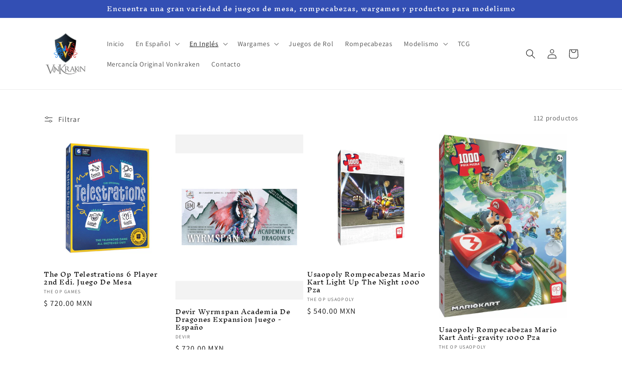

--- FILE ---
content_type: text/html; charset=utf-8
request_url: https://vonkraken.com.mx/collections/en-ingles
body_size: 30918
content:
<!doctype html>
<html class="no-js" lang="es">
  <head>
   <!-- Added by AVADA Cookies Bar -->
   <script>
   window.AVADA_COOKIES_BAR = window.AVADA_COOKIES_BAR || {};
   window.AVADA_COOKIES_BAR.shopId = 'WvibFwu4AgB8EsmmjnzC';
   window.AVADA_COOKIES_BAR.status = false;
   AVADA_COOKIES_BAR ={"theme":"basic2","message":"Nuestro sitio web utiliza cookies para asegurarse de que obtengas la mejor experiencia con nosotros.","showPrivacyPolicy":true,"privacyLink":"/policies/privacy-policy","privacyLinkText":"Más información","agreeButtonText":"Aceptar","denyButtonText":"Rechazar","showOnCountry":"all","displayType":"float_card","desktopFloatCardPosition":"bottom_left","desktopPosition":"bottom","mobilePositions":"bottom","themeName":"Elegant","bgColor":"#F6EFEB","messageColor":"#2C332F","agreeBtnTextColor":"#F6EFEB","privacyLinkColor":"#5F5A56","agreeBtnBgColor":"#A38064","agreeBtnBorder":"#2C332F","iconColor":"#5F5A56","textFont":"Noto+Sans","denyTextColor":"#5F5A56","showIcon":true,"advancedSetting":false,"customCss":"","textColor":"#5F5A56","textAvada":"rgba(29, 29, 29, 0.8)","removeBranding":false,"specificRegions":{"lgpd":false,"pipeda":false,"gdpr":false,"ccpa":false,"appi":false},"customPrivacyLink":"","iconType":"default_icon","urlIcon":"","displayAfter":"5","optionPolicyLink":"select","btnColor":"#F6EFEB","height":"100px","boxShadow":"0px 3px 8px rgba(0, 0, 0, 0.2)","textBtnColor":"#A38064","display":"","fontStore":[{"label":"Assistant","value":"Assistant"},{"value":"Inknut+Antiqua","label":"Inknut Antiqua"}],"width":"460px","borderRadius":"32px","textAvadaMobile":"rgba(29, 29, 29, 0.8)","id":"OGZAg7A1wtpjBNabOBQb","fontWeight":"500","borderColor":"#F1D00A","shopId":"WvibFwu4AgB8EsmmjnzC","float":"left"}
 </script>
   <!-- /Added by AVADA Cookies Bar -->
 
    <meta charset="utf-8">
    <meta http-equiv="X-UA-Compatible" content="IE=edge">
    <meta name="viewport" content="width=device-width,initial-scale=1">
    <meta name="theme-color" content="">
    <link rel="canonical" href="https://vonkraken.com.mx/collections/en-ingles">
    <link rel="preconnect" href="https://cdn.shopify.com" crossorigin><link rel="preconnect" href="https://fonts.shopifycdn.com" crossorigin><title>
      En Inglés
 &ndash; VonKraken</title>

    

    

<meta property="og:site_name" content="VonKraken">
<meta property="og:url" content="https://vonkraken.com.mx/collections/en-ingles">
<meta property="og:title" content="En Inglés">
<meta property="og:type" content="website">
<meta property="og:description" content="Encuentra gran variedad de juegos de mesa, wargames, rompecabezas, juegos de cartas, coleccionables, modelismo, magic the gathering, warhammer, pokemon y mucho  más"><meta property="og:image" content="http://vonkraken.com.mx/cdn/shop/collections/312301873_535490301916591_8726551432501608913_n.jpg?v=1667559624">
  <meta property="og:image:secure_url" content="https://vonkraken.com.mx/cdn/shop/collections/312301873_535490301916591_8726551432501608913_n.jpg?v=1667559624">
  <meta property="og:image:width" content="960">
  <meta property="og:image:height" content="720"><meta name="twitter:card" content="summary_large_image">
<meta name="twitter:title" content="En Inglés">
<meta name="twitter:description" content="Encuentra gran variedad de juegos de mesa, wargames, rompecabezas, juegos de cartas, coleccionables, modelismo, magic the gathering, warhammer, pokemon y mucho  más">


    <script src="//vonkraken.com.mx/cdn/shop/t/1/assets/global.js?v=149496944046504657681665087529" defer="defer"></script>
    <script>window.performance && window.performance.mark && window.performance.mark('shopify.content_for_header.start');</script><meta id="shopify-digital-wallet" name="shopify-digital-wallet" content="/66896462080/digital_wallets/dialog">
<meta name="shopify-checkout-api-token" content="d970d1e1fdff1ee631a2be30f6b732ed">
<meta id="in-context-paypal-metadata" data-shop-id="66896462080" data-venmo-supported="false" data-environment="production" data-locale="es_ES" data-paypal-v4="true" data-currency="MXN">
<link rel="alternate" type="application/atom+xml" title="Feed" href="/collections/en-ingles.atom" />
<link rel="next" href="/collections/en-ingles?page=2">
<link rel="alternate" type="application/json+oembed" href="https://vonkraken.com.mx/collections/en-ingles.oembed">
<script async="async" src="/checkouts/internal/preloads.js?locale=es-MX"></script>
<script id="shopify-features" type="application/json">{"accessToken":"d970d1e1fdff1ee631a2be30f6b732ed","betas":["rich-media-storefront-analytics"],"domain":"vonkraken.com.mx","predictiveSearch":true,"shopId":66896462080,"locale":"es"}</script>
<script>var Shopify = Shopify || {};
Shopify.shop = "vonkraken.myshopify.com";
Shopify.locale = "es";
Shopify.currency = {"active":"MXN","rate":"1.0"};
Shopify.country = "MX";
Shopify.theme = {"name":"Dawn","id":136109654272,"schema_name":"Dawn","schema_version":"7.0.1","theme_store_id":887,"role":"main"};
Shopify.theme.handle = "null";
Shopify.theme.style = {"id":null,"handle":null};
Shopify.cdnHost = "vonkraken.com.mx/cdn";
Shopify.routes = Shopify.routes || {};
Shopify.routes.root = "/";</script>
<script type="module">!function(o){(o.Shopify=o.Shopify||{}).modules=!0}(window);</script>
<script>!function(o){function n(){var o=[];function n(){o.push(Array.prototype.slice.apply(arguments))}return n.q=o,n}var t=o.Shopify=o.Shopify||{};t.loadFeatures=n(),t.autoloadFeatures=n()}(window);</script>
<script id="shop-js-analytics" type="application/json">{"pageType":"collection"}</script>
<script defer="defer" async type="module" src="//vonkraken.com.mx/cdn/shopifycloud/shop-js/modules/v2/client.init-shop-cart-sync_C3W1cIGX.es.esm.js"></script>
<script defer="defer" async type="module" src="//vonkraken.com.mx/cdn/shopifycloud/shop-js/modules/v2/chunk.common_BL03_Ulh.esm.js"></script>
<script type="module">
  await import("//vonkraken.com.mx/cdn/shopifycloud/shop-js/modules/v2/client.init-shop-cart-sync_C3W1cIGX.es.esm.js");
await import("//vonkraken.com.mx/cdn/shopifycloud/shop-js/modules/v2/chunk.common_BL03_Ulh.esm.js");

  window.Shopify.SignInWithShop?.initShopCartSync?.({"fedCMEnabled":true,"windoidEnabled":true});

</script>
<script id="__st">var __st={"a":66896462080,"offset":-21600,"reqid":"9dd49397-2974-421f-a025-c7286a22ebcf-1768016270","pageurl":"vonkraken.com.mx\/collections\/en-ingles","u":"f436e547f72d","p":"collection","rtyp":"collection","rid":399474196736};</script>
<script>window.ShopifyPaypalV4VisibilityTracking = true;</script>
<script id="captcha-bootstrap">!function(){'use strict';const t='contact',e='account',n='new_comment',o=[[t,t],['blogs',n],['comments',n],[t,'customer']],c=[[e,'customer_login'],[e,'guest_login'],[e,'recover_customer_password'],[e,'create_customer']],r=t=>t.map((([t,e])=>`form[action*='/${t}']:not([data-nocaptcha='true']) input[name='form_type'][value='${e}']`)).join(','),a=t=>()=>t?[...document.querySelectorAll(t)].map((t=>t.form)):[];function s(){const t=[...o],e=r(t);return a(e)}const i='password',u='form_key',d=['recaptcha-v3-token','g-recaptcha-response','h-captcha-response',i],f=()=>{try{return window.sessionStorage}catch{return}},m='__shopify_v',_=t=>t.elements[u];function p(t,e,n=!1){try{const o=window.sessionStorage,c=JSON.parse(o.getItem(e)),{data:r}=function(t){const{data:e,action:n}=t;return t[m]||n?{data:e,action:n}:{data:t,action:n}}(c);for(const[e,n]of Object.entries(r))t.elements[e]&&(t.elements[e].value=n);n&&o.removeItem(e)}catch(o){console.error('form repopulation failed',{error:o})}}const l='form_type',E='cptcha';function T(t){t.dataset[E]=!0}const w=window,h=w.document,L='Shopify',v='ce_forms',y='captcha';let A=!1;((t,e)=>{const n=(g='f06e6c50-85a8-45c8-87d0-21a2b65856fe',I='https://cdn.shopify.com/shopifycloud/storefront-forms-hcaptcha/ce_storefront_forms_captcha_hcaptcha.v1.5.2.iife.js',D={infoText:'Protegido por hCaptcha',privacyText:'Privacidad',termsText:'Términos'},(t,e,n)=>{const o=w[L][v],c=o.bindForm;if(c)return c(t,g,e,D).then(n);var r;o.q.push([[t,g,e,D],n]),r=I,A||(h.body.append(Object.assign(h.createElement('script'),{id:'captcha-provider',async:!0,src:r})),A=!0)});var g,I,D;w[L]=w[L]||{},w[L][v]=w[L][v]||{},w[L][v].q=[],w[L][y]=w[L][y]||{},w[L][y].protect=function(t,e){n(t,void 0,e),T(t)},Object.freeze(w[L][y]),function(t,e,n,w,h,L){const[v,y,A,g]=function(t,e,n){const i=e?o:[],u=t?c:[],d=[...i,...u],f=r(d),m=r(i),_=r(d.filter((([t,e])=>n.includes(e))));return[a(f),a(m),a(_),s()]}(w,h,L),I=t=>{const e=t.target;return e instanceof HTMLFormElement?e:e&&e.form},D=t=>v().includes(t);t.addEventListener('submit',(t=>{const e=I(t);if(!e)return;const n=D(e)&&!e.dataset.hcaptchaBound&&!e.dataset.recaptchaBound,o=_(e),c=g().includes(e)&&(!o||!o.value);(n||c)&&t.preventDefault(),c&&!n&&(function(t){try{if(!f())return;!function(t){const e=f();if(!e)return;const n=_(t);if(!n)return;const o=n.value;o&&e.removeItem(o)}(t);const e=Array.from(Array(32),(()=>Math.random().toString(36)[2])).join('');!function(t,e){_(t)||t.append(Object.assign(document.createElement('input'),{type:'hidden',name:u})),t.elements[u].value=e}(t,e),function(t,e){const n=f();if(!n)return;const o=[...t.querySelectorAll(`input[type='${i}']`)].map((({name:t})=>t)),c=[...d,...o],r={};for(const[a,s]of new FormData(t).entries())c.includes(a)||(r[a]=s);n.setItem(e,JSON.stringify({[m]:1,action:t.action,data:r}))}(t,e)}catch(e){console.error('failed to persist form',e)}}(e),e.submit())}));const S=(t,e)=>{t&&!t.dataset[E]&&(n(t,e.some((e=>e===t))),T(t))};for(const o of['focusin','change'])t.addEventListener(o,(t=>{const e=I(t);D(e)&&S(e,y())}));const B=e.get('form_key'),M=e.get(l),P=B&&M;t.addEventListener('DOMContentLoaded',(()=>{const t=y();if(P)for(const e of t)e.elements[l].value===M&&p(e,B);[...new Set([...A(),...v().filter((t=>'true'===t.dataset.shopifyCaptcha))])].forEach((e=>S(e,t)))}))}(h,new URLSearchParams(w.location.search),n,t,e,['guest_login'])})(!0,!0)}();</script>
<script integrity="sha256-4kQ18oKyAcykRKYeNunJcIwy7WH5gtpwJnB7kiuLZ1E=" data-source-attribution="shopify.loadfeatures" defer="defer" src="//vonkraken.com.mx/cdn/shopifycloud/storefront/assets/storefront/load_feature-a0a9edcb.js" crossorigin="anonymous"></script>
<script data-source-attribution="shopify.dynamic_checkout.dynamic.init">var Shopify=Shopify||{};Shopify.PaymentButton=Shopify.PaymentButton||{isStorefrontPortableWallets:!0,init:function(){window.Shopify.PaymentButton.init=function(){};var t=document.createElement("script");t.src="https://vonkraken.com.mx/cdn/shopifycloud/portable-wallets/latest/portable-wallets.es.js",t.type="module",document.head.appendChild(t)}};
</script>
<script data-source-attribution="shopify.dynamic_checkout.buyer_consent">
  function portableWalletsHideBuyerConsent(e){var t=document.getElementById("shopify-buyer-consent"),n=document.getElementById("shopify-subscription-policy-button");t&&n&&(t.classList.add("hidden"),t.setAttribute("aria-hidden","true"),n.removeEventListener("click",e))}function portableWalletsShowBuyerConsent(e){var t=document.getElementById("shopify-buyer-consent"),n=document.getElementById("shopify-subscription-policy-button");t&&n&&(t.classList.remove("hidden"),t.removeAttribute("aria-hidden"),n.addEventListener("click",e))}window.Shopify?.PaymentButton&&(window.Shopify.PaymentButton.hideBuyerConsent=portableWalletsHideBuyerConsent,window.Shopify.PaymentButton.showBuyerConsent=portableWalletsShowBuyerConsent);
</script>
<script data-source-attribution="shopify.dynamic_checkout.cart.bootstrap">document.addEventListener("DOMContentLoaded",(function(){function t(){return document.querySelector("shopify-accelerated-checkout-cart, shopify-accelerated-checkout")}if(t())Shopify.PaymentButton.init();else{new MutationObserver((function(e,n){t()&&(Shopify.PaymentButton.init(),n.disconnect())})).observe(document.body,{childList:!0,subtree:!0})}}));
</script>
<link id="shopify-accelerated-checkout-styles" rel="stylesheet" media="screen" href="https://vonkraken.com.mx/cdn/shopifycloud/portable-wallets/latest/accelerated-checkout-backwards-compat.css" crossorigin="anonymous">
<style id="shopify-accelerated-checkout-cart">
        #shopify-buyer-consent {
  margin-top: 1em;
  display: inline-block;
  width: 100%;
}

#shopify-buyer-consent.hidden {
  display: none;
}

#shopify-subscription-policy-button {
  background: none;
  border: none;
  padding: 0;
  text-decoration: underline;
  font-size: inherit;
  cursor: pointer;
}

#shopify-subscription-policy-button::before {
  box-shadow: none;
}

      </style>
<script id="sections-script" data-sections="header,footer" defer="defer" src="//vonkraken.com.mx/cdn/shop/t/1/compiled_assets/scripts.js?2724"></script>
<script>window.performance && window.performance.mark && window.performance.mark('shopify.content_for_header.end');</script>


    <style data-shopify>
      @font-face {
  font-family: Assistant;
  font-weight: 400;
  font-style: normal;
  font-display: swap;
  src: url("//vonkraken.com.mx/cdn/fonts/assistant/assistant_n4.9120912a469cad1cc292572851508ca49d12e768.woff2") format("woff2"),
       url("//vonkraken.com.mx/cdn/fonts/assistant/assistant_n4.6e9875ce64e0fefcd3f4446b7ec9036b3ddd2985.woff") format("woff");
}

      @font-face {
  font-family: Assistant;
  font-weight: 700;
  font-style: normal;
  font-display: swap;
  src: url("//vonkraken.com.mx/cdn/fonts/assistant/assistant_n7.bf44452348ec8b8efa3aa3068825305886b1c83c.woff2") format("woff2"),
       url("//vonkraken.com.mx/cdn/fonts/assistant/assistant_n7.0c887fee83f6b3bda822f1150b912c72da0f7b64.woff") format("woff");
}

      
      
      @font-face {
  font-family: "Inknut Antiqua";
  font-weight: 400;
  font-style: normal;
  font-display: swap;
  src: url("//vonkraken.com.mx/cdn/fonts/inknut_antiqua/inknutantiqua_n4.249559a8734052f464f6956d9871710585dcbc74.woff2") format("woff2"),
       url("//vonkraken.com.mx/cdn/fonts/inknut_antiqua/inknutantiqua_n4.6b4d46a4ced28a8d4b255eec53724ea4f58e52c9.woff") format("woff");
}


      :root {
        --font-body-family: Assistant, sans-serif;
        --font-body-style: normal;
        --font-body-weight: 400;
        --font-body-weight-bold: 700;

        --font-heading-family: "Inknut Antiqua", serif;
        --font-heading-style: normal;
        --font-heading-weight: 400;

        --font-body-scale: 1.0;
        --font-heading-scale: 1.0;

        --color-base-text: 18, 18, 18;
        --color-shadow: 18, 18, 18;
        --color-base-background-1: 255, 255, 255;
        --color-base-background-2: 243, 243, 243;
        --color-base-solid-button-labels: 255, 255, 255;
        --color-base-outline-button-labels: 18, 18, 18;
        --color-base-accent-1: 18, 18, 18;
        --color-base-accent-2: 51, 79, 180;
        --payment-terms-background-color: #ffffff;

        --gradient-base-background-1: #ffffff;
        --gradient-base-background-2: #f3f3f3;
        --gradient-base-accent-1: #121212;
        --gradient-base-accent-2: #334fb4;

        --media-padding: px;
        --media-border-opacity: 0.05;
        --media-border-width: 1px;
        --media-radius: 0px;
        --media-shadow-opacity: 0.0;
        --media-shadow-horizontal-offset: 0px;
        --media-shadow-vertical-offset: 4px;
        --media-shadow-blur-radius: 5px;
        --media-shadow-visible: 0;

        --page-width: 120rem;
        --page-width-margin: 0rem;

        --product-card-image-padding: 0.0rem;
        --product-card-corner-radius: 0.0rem;
        --product-card-text-alignment: left;
        --product-card-border-width: 0.0rem;
        --product-card-border-opacity: 0.1;
        --product-card-shadow-opacity: 0.0;
        --product-card-shadow-visible: 0;
        --product-card-shadow-horizontal-offset: 0.0rem;
        --product-card-shadow-vertical-offset: 0.4rem;
        --product-card-shadow-blur-radius: 0.5rem;

        --collection-card-image-padding: 0.0rem;
        --collection-card-corner-radius: 0.0rem;
        --collection-card-text-alignment: left;
        --collection-card-border-width: 0.0rem;
        --collection-card-border-opacity: 0.1;
        --collection-card-shadow-opacity: 0.0;
        --collection-card-shadow-visible: 0;
        --collection-card-shadow-horizontal-offset: 0.0rem;
        --collection-card-shadow-vertical-offset: 0.4rem;
        --collection-card-shadow-blur-radius: 0.5rem;

        --blog-card-image-padding: 0.0rem;
        --blog-card-corner-radius: 0.0rem;
        --blog-card-text-alignment: left;
        --blog-card-border-width: 0.0rem;
        --blog-card-border-opacity: 0.1;
        --blog-card-shadow-opacity: 0.0;
        --blog-card-shadow-visible: 0;
        --blog-card-shadow-horizontal-offset: 0.0rem;
        --blog-card-shadow-vertical-offset: 0.4rem;
        --blog-card-shadow-blur-radius: 0.5rem;

        --badge-corner-radius: 4.0rem;

        --popup-border-width: 1px;
        --popup-border-opacity: 0.1;
        --popup-corner-radius: 0px;
        --popup-shadow-opacity: 0.0;
        --popup-shadow-horizontal-offset: 0px;
        --popup-shadow-vertical-offset: 4px;
        --popup-shadow-blur-radius: 5px;

        --drawer-border-width: 1px;
        --drawer-border-opacity: 0.1;
        --drawer-shadow-opacity: 0.0;
        --drawer-shadow-horizontal-offset: 0px;
        --drawer-shadow-vertical-offset: 4px;
        --drawer-shadow-blur-radius: 5px;

        --spacing-sections-desktop: 0px;
        --spacing-sections-mobile: 0px;

        --grid-desktop-vertical-spacing: 8px;
        --grid-desktop-horizontal-spacing: 8px;
        --grid-mobile-vertical-spacing: 4px;
        --grid-mobile-horizontal-spacing: 4px;

        --text-boxes-border-opacity: 0.1;
        --text-boxes-border-width: 0px;
        --text-boxes-radius: 0px;
        --text-boxes-shadow-opacity: 0.0;
        --text-boxes-shadow-visible: 0;
        --text-boxes-shadow-horizontal-offset: 0px;
        --text-boxes-shadow-vertical-offset: 4px;
        --text-boxes-shadow-blur-radius: 5px;

        --buttons-radius: 0px;
        --buttons-radius-outset: 0px;
        --buttons-border-width: 1px;
        --buttons-border-opacity: 1.0;
        --buttons-shadow-opacity: 0.0;
        --buttons-shadow-visible: 0;
        --buttons-shadow-horizontal-offset: 0px;
        --buttons-shadow-vertical-offset: 4px;
        --buttons-shadow-blur-radius: 5px;
        --buttons-border-offset: 0px;

        --inputs-radius: 0px;
        --inputs-border-width: 1px;
        --inputs-border-opacity: 0.55;
        --inputs-shadow-opacity: 0.0;
        --inputs-shadow-horizontal-offset: 0px;
        --inputs-margin-offset: 0px;
        --inputs-shadow-vertical-offset: 4px;
        --inputs-shadow-blur-radius: 5px;
        --inputs-radius-outset: 0px;

        --variant-pills-radius: 40px;
        --variant-pills-border-width: 1px;
        --variant-pills-border-opacity: 0.55;
        --variant-pills-shadow-opacity: 0.0;
        --variant-pills-shadow-horizontal-offset: 0px;
        --variant-pills-shadow-vertical-offset: 4px;
        --variant-pills-shadow-blur-radius: 5px;
      }

      *,
      *::before,
      *::after {
        box-sizing: inherit;
      }

      html {
        box-sizing: border-box;
        font-size: calc(var(--font-body-scale) * 62.5%);
        height: 100%;
      }

      body {
        display: grid;
        grid-template-rows: auto auto 1fr auto;
        grid-template-columns: 100%;
        min-height: 100%;
        margin: 0;
        font-size: 1.5rem;
        letter-spacing: 0.06rem;
        line-height: calc(1 + 0.8 / var(--font-body-scale));
        font-family: var(--font-body-family);
        font-style: var(--font-body-style);
        font-weight: var(--font-body-weight);
      }

      @media screen and (min-width: 750px) {
        body {
          font-size: 1.6rem;
        }
      }
    </style>

    <link href="//vonkraken.com.mx/cdn/shop/t/1/assets/base.css?v=88290808517547527771665087553" rel="stylesheet" type="text/css" media="all" />
<link rel="preload" as="font" href="//vonkraken.com.mx/cdn/fonts/assistant/assistant_n4.9120912a469cad1cc292572851508ca49d12e768.woff2" type="font/woff2" crossorigin><link rel="preload" as="font" href="//vonkraken.com.mx/cdn/fonts/inknut_antiqua/inknutantiqua_n4.249559a8734052f464f6956d9871710585dcbc74.woff2" type="font/woff2" crossorigin><link rel="stylesheet" href="//vonkraken.com.mx/cdn/shop/t/1/assets/component-predictive-search.css?v=83512081251802922551665087522" media="print" onload="this.media='all'"><script>document.documentElement.className = document.documentElement.className.replace('no-js', 'js');
    if (Shopify.designMode) {
      document.documentElement.classList.add('shopify-design-mode');
    }
    </script>
  <!-- BEGIN app block: shopify://apps/mercado-pago-antifraud-plus/blocks/embed-block/b19ea721-f94a-4308-bee5-0057c043bac5 -->
<!-- BEGIN app snippet: send-melidata-report --><script>
  const MLD_IS_DEV = false;
  const CART_TOKEN_KEY = 'cartToken';
  const USER_SESSION_ID_KEY = 'pf_user_session_id';
  const EVENT_TYPE = 'event';
  const MLD_PLATFORM_NAME = 'shopify';
  const PLATFORM_VERSION = '1.0.0';
  const MLD_PLUGIN_VERSION = '0.1.0';
  const NAVIGATION_DATA_PATH = 'pf/navigation_data';
  const MELIDATA_TRACKS_URL = 'https://api.mercadopago.com/v1/plugins/melidata/tracks';
  const BUSINESS_NAME = 'mercadopago';
  const MLD_MELI_SESSION_ID_KEY = 'meli_session_id';
  const EVENT_NAME = 'navigation_data'

  const SEND_MELIDATA_REPORT_NAME = MLD_IS_DEV ? 'send_melidata_report_test' : 'send_melidata_report';
  const SUCCESS_SENDING_MELIDATA_REPORT_VALUE = 'SUCCESS_SENDING_MELIDATA_REPORT';
  const FAILED_SENDING_MELIDATA_REPORT_VALUE = 'FAILED_SENDING_MELIDATA_REPORT';

  const userAgent = navigator.userAgent;
  const startTime = Date.now();
  const deviceId = sessionStorage.getItem(MLD_MELI_SESSION_ID_KEY) ?? '';
  const cartToken = localStorage.getItem(CART_TOKEN_KEY) ?? '';
  const userSessionId = generateUserSessionId();
  const shopId = __st?.a ?? '';
  const shopUrl = Shopify?.shop ?? '';
  const country = Shopify?.country ?? '';

  const siteIdMap = {
    BR: 'MLB',
    MX: 'MLM',
    CO: 'MCO',
    CL: 'MLC',
    UY: 'MLU',
    PE: 'MPE',
    AR: 'MLA',
  };

  function getSiteId() {
    return siteIdMap[country] ?? 'MLB';
  }

  function detectBrowser() {
    switch (true) {
      case /Edg/.test(userAgent):
        return 'Microsoft Edge';
      case /Chrome/.test(userAgent) && !/Edg/.test(userAgent):
        return 'Chrome';
      case /Firefox/.test(userAgent):
        return 'Firefox';
      case /Safari/.test(userAgent) && !/Chrome/.test(userAgent):
        return 'Safari';
      case /Opera/.test(userAgent) || /OPR/.test(userAgent):
        return 'Opera';
      case /Trident/.test(userAgent) || /MSIE/.test(userAgent):
        return 'Internet Explorer';
      case /Edge/.test(userAgent):
        return 'Microsoft Edge (Legacy)';
      default:
        return 'Unknown';
    }
  }

  function detectDevice() {
    switch (true) {
      case /android/i.test(userAgent):
        return '/mobile/android';
      case /iPad|iPhone|iPod/.test(userAgent):
        return '/mobile/ios';
      case /mobile/i.test(userAgent):
        return '/mobile';
      default:
        return '/web/desktop';
    }
  }

  function getPageTimeCount() {
    const endTime = Date.now();
    const timeSpent = endTime - startTime;
    return timeSpent;
  }

  function buildURLPath(fullUrl) {
    try {
      const url = new URL(fullUrl);
      return url.pathname;
    } catch (error) {
      return '';
    }
  }

  function generateUUID() {
    return 'pf-' + Date.now() + '-' + Math.random().toString(36).substring(2, 9);
  }

  function generateUserSessionId() {
    const uuid = generateUUID();
    const userSessionId = sessionStorage.getItem(USER_SESSION_ID_KEY);
    if (!userSessionId) {
      sessionStorage.setItem(USER_SESSION_ID_KEY, uuid);
      return uuid;
    }
    return userSessionId;
  }

  function sendMelidataReport() {
    try {
      const payload = {
        platform: {
          name: MLD_PLATFORM_NAME,
          version: PLATFORM_VERSION,
          uri: '/',
          location: '/',
        },
        plugin: {
          version: MLD_PLUGIN_VERSION,
        },
        user: {
          uid: userSessionId,
        },
        application: {
          business: BUSINESS_NAME,
          site_id: getSiteId(),
          version: PLATFORM_VERSION,
        },
        device: {
          platform: detectDevice(),
        },
        events: [
          {
            path: NAVIGATION_DATA_PATH,
            id: userSessionId,
            type: EVENT_TYPE,
            user_local_timestamp: new Date().toISOString(),
            metadata_type: EVENT_TYPE,
            metadata: {
              event: {
                element: 'window',
                action: 'load',
                target: 'body',
                label: EVENT_NAME,
              },
              configs: [
                {
                  config_name: 'page_time',
                  new_value: getPageTimeCount().toString(),
                },
                {
                  config_name: 'shop',
                  new_value: shopUrl,
                },
                {
                  config_name: 'shop_id',
                  new_value: String(shopId),
                },
                {
                  config_name: 'pf_user_session_id',
                  new_value: userSessionId,
                },
                {
                  config_name: 'current_page',
                  new_value: location.pathname,
                },
                {
                  config_name: 'last_page',
                  new_value: buildURLPath(document.referrer),
                },
                {
                  config_name: 'is_device_generated',
                  new_value: String(!!deviceId),
                },
                {
                  config_name: 'browser',
                  new_value: detectBrowser(),
                },
                {
                  config_name: 'cart_token',
                  new_value: cartToken.slice(1, -1),
                },
              ],
            },
          },
        ],
      };

      const success = navigator.sendBeacon(MELIDATA_TRACKS_URL, JSON.stringify(payload));
      if (success) {
        registerDatadogEvent(SEND_MELIDATA_REPORT_NAME, SUCCESS_SENDING_MELIDATA_REPORT_VALUE, `[${EVENT_NAME}]`, shopUrl);
      } else {
        registerDatadogEvent(SEND_MELIDATA_REPORT_NAME, FAILED_SENDING_MELIDATA_REPORT_VALUE, `[${EVENT_NAME}]`, shopUrl);
      }
    } catch (error) {
      registerDatadogEvent(SEND_MELIDATA_REPORT_NAME, FAILED_SENDING_MELIDATA_REPORT_VALUE, `[${EVENT_NAME}]: ${error}`, shopUrl);
    }
  }
  window.addEventListener('beforeunload', sendMelidataReport);
</script><!-- END app snippet -->
<!-- END app block --><script src="https://cdn.shopify.com/extensions/019a9885-5cb8-7f04-b0fb-8a9d5cdad1c0/mercadopago-pf-app-132/assets/generate-meli-session-id.js" type="text/javascript" defer="defer"></script>
<link href="https://monorail-edge.shopifysvc.com" rel="dns-prefetch">
<script>(function(){if ("sendBeacon" in navigator && "performance" in window) {try {var session_token_from_headers = performance.getEntriesByType('navigation')[0].serverTiming.find(x => x.name == '_s').description;} catch {var session_token_from_headers = undefined;}var session_cookie_matches = document.cookie.match(/_shopify_s=([^;]*)/);var session_token_from_cookie = session_cookie_matches && session_cookie_matches.length === 2 ? session_cookie_matches[1] : "";var session_token = session_token_from_headers || session_token_from_cookie || "";function handle_abandonment_event(e) {var entries = performance.getEntries().filter(function(entry) {return /monorail-edge.shopifysvc.com/.test(entry.name);});if (!window.abandonment_tracked && entries.length === 0) {window.abandonment_tracked = true;var currentMs = Date.now();var navigation_start = performance.timing.navigationStart;var payload = {shop_id: 66896462080,url: window.location.href,navigation_start,duration: currentMs - navigation_start,session_token,page_type: "collection"};window.navigator.sendBeacon("https://monorail-edge.shopifysvc.com/v1/produce", JSON.stringify({schema_id: "online_store_buyer_site_abandonment/1.1",payload: payload,metadata: {event_created_at_ms: currentMs,event_sent_at_ms: currentMs}}));}}window.addEventListener('pagehide', handle_abandonment_event);}}());</script>
<script id="web-pixels-manager-setup">(function e(e,d,r,n,o){if(void 0===o&&(o={}),!Boolean(null===(a=null===(i=window.Shopify)||void 0===i?void 0:i.analytics)||void 0===a?void 0:a.replayQueue)){var i,a;window.Shopify=window.Shopify||{};var t=window.Shopify;t.analytics=t.analytics||{};var s=t.analytics;s.replayQueue=[],s.publish=function(e,d,r){return s.replayQueue.push([e,d,r]),!0};try{self.performance.mark("wpm:start")}catch(e){}var l=function(){var e={modern:/Edge?\/(1{2}[4-9]|1[2-9]\d|[2-9]\d{2}|\d{4,})\.\d+(\.\d+|)|Firefox\/(1{2}[4-9]|1[2-9]\d|[2-9]\d{2}|\d{4,})\.\d+(\.\d+|)|Chrom(ium|e)\/(9{2}|\d{3,})\.\d+(\.\d+|)|(Maci|X1{2}).+ Version\/(15\.\d+|(1[6-9]|[2-9]\d|\d{3,})\.\d+)([,.]\d+|)( \(\w+\)|)( Mobile\/\w+|) Safari\/|Chrome.+OPR\/(9{2}|\d{3,})\.\d+\.\d+|(CPU[ +]OS|iPhone[ +]OS|CPU[ +]iPhone|CPU IPhone OS|CPU iPad OS)[ +]+(15[._]\d+|(1[6-9]|[2-9]\d|\d{3,})[._]\d+)([._]\d+|)|Android:?[ /-](13[3-9]|1[4-9]\d|[2-9]\d{2}|\d{4,})(\.\d+|)(\.\d+|)|Android.+Firefox\/(13[5-9]|1[4-9]\d|[2-9]\d{2}|\d{4,})\.\d+(\.\d+|)|Android.+Chrom(ium|e)\/(13[3-9]|1[4-9]\d|[2-9]\d{2}|\d{4,})\.\d+(\.\d+|)|SamsungBrowser\/([2-9]\d|\d{3,})\.\d+/,legacy:/Edge?\/(1[6-9]|[2-9]\d|\d{3,})\.\d+(\.\d+|)|Firefox\/(5[4-9]|[6-9]\d|\d{3,})\.\d+(\.\d+|)|Chrom(ium|e)\/(5[1-9]|[6-9]\d|\d{3,})\.\d+(\.\d+|)([\d.]+$|.*Safari\/(?![\d.]+ Edge\/[\d.]+$))|(Maci|X1{2}).+ Version\/(10\.\d+|(1[1-9]|[2-9]\d|\d{3,})\.\d+)([,.]\d+|)( \(\w+\)|)( Mobile\/\w+|) Safari\/|Chrome.+OPR\/(3[89]|[4-9]\d|\d{3,})\.\d+\.\d+|(CPU[ +]OS|iPhone[ +]OS|CPU[ +]iPhone|CPU IPhone OS|CPU iPad OS)[ +]+(10[._]\d+|(1[1-9]|[2-9]\d|\d{3,})[._]\d+)([._]\d+|)|Android:?[ /-](13[3-9]|1[4-9]\d|[2-9]\d{2}|\d{4,})(\.\d+|)(\.\d+|)|Mobile Safari.+OPR\/([89]\d|\d{3,})\.\d+\.\d+|Android.+Firefox\/(13[5-9]|1[4-9]\d|[2-9]\d{2}|\d{4,})\.\d+(\.\d+|)|Android.+Chrom(ium|e)\/(13[3-9]|1[4-9]\d|[2-9]\d{2}|\d{4,})\.\d+(\.\d+|)|Android.+(UC? ?Browser|UCWEB|U3)[ /]?(15\.([5-9]|\d{2,})|(1[6-9]|[2-9]\d|\d{3,})\.\d+)\.\d+|SamsungBrowser\/(5\.\d+|([6-9]|\d{2,})\.\d+)|Android.+MQ{2}Browser\/(14(\.(9|\d{2,})|)|(1[5-9]|[2-9]\d|\d{3,})(\.\d+|))(\.\d+|)|K[Aa][Ii]OS\/(3\.\d+|([4-9]|\d{2,})\.\d+)(\.\d+|)/},d=e.modern,r=e.legacy,n=navigator.userAgent;return n.match(d)?"modern":n.match(r)?"legacy":"unknown"}(),u="modern"===l?"modern":"legacy",c=(null!=n?n:{modern:"",legacy:""})[u],f=function(e){return[e.baseUrl,"/wpm","/b",e.hashVersion,"modern"===e.buildTarget?"m":"l",".js"].join("")}({baseUrl:d,hashVersion:r,buildTarget:u}),m=function(e){var d=e.version,r=e.bundleTarget,n=e.surface,o=e.pageUrl,i=e.monorailEndpoint;return{emit:function(e){var a=e.status,t=e.errorMsg,s=(new Date).getTime(),l=JSON.stringify({metadata:{event_sent_at_ms:s},events:[{schema_id:"web_pixels_manager_load/3.1",payload:{version:d,bundle_target:r,page_url:o,status:a,surface:n,error_msg:t},metadata:{event_created_at_ms:s}}]});if(!i)return console&&console.warn&&console.warn("[Web Pixels Manager] No Monorail endpoint provided, skipping logging."),!1;try{return self.navigator.sendBeacon.bind(self.navigator)(i,l)}catch(e){}var u=new XMLHttpRequest;try{return u.open("POST",i,!0),u.setRequestHeader("Content-Type","text/plain"),u.send(l),!0}catch(e){return console&&console.warn&&console.warn("[Web Pixels Manager] Got an unhandled error while logging to Monorail."),!1}}}}({version:r,bundleTarget:l,surface:e.surface,pageUrl:self.location.href,monorailEndpoint:e.monorailEndpoint});try{o.browserTarget=l,function(e){var d=e.src,r=e.async,n=void 0===r||r,o=e.onload,i=e.onerror,a=e.sri,t=e.scriptDataAttributes,s=void 0===t?{}:t,l=document.createElement("script"),u=document.querySelector("head"),c=document.querySelector("body");if(l.async=n,l.src=d,a&&(l.integrity=a,l.crossOrigin="anonymous"),s)for(var f in s)if(Object.prototype.hasOwnProperty.call(s,f))try{l.dataset[f]=s[f]}catch(e){}if(o&&l.addEventListener("load",o),i&&l.addEventListener("error",i),u)u.appendChild(l);else{if(!c)throw new Error("Did not find a head or body element to append the script");c.appendChild(l)}}({src:f,async:!0,onload:function(){if(!function(){var e,d;return Boolean(null===(d=null===(e=window.Shopify)||void 0===e?void 0:e.analytics)||void 0===d?void 0:d.initialized)}()){var d=window.webPixelsManager.init(e)||void 0;if(d){var r=window.Shopify.analytics;r.replayQueue.forEach((function(e){var r=e[0],n=e[1],o=e[2];d.publishCustomEvent(r,n,o)})),r.replayQueue=[],r.publish=d.publishCustomEvent,r.visitor=d.visitor,r.initialized=!0}}},onerror:function(){return m.emit({status:"failed",errorMsg:"".concat(f," has failed to load")})},sri:function(e){var d=/^sha384-[A-Za-z0-9+/=]+$/;return"string"==typeof e&&d.test(e)}(c)?c:"",scriptDataAttributes:o}),m.emit({status:"loading"})}catch(e){m.emit({status:"failed",errorMsg:(null==e?void 0:e.message)||"Unknown error"})}}})({shopId: 66896462080,storefrontBaseUrl: "https://vonkraken.com.mx",extensionsBaseUrl: "https://extensions.shopifycdn.com/cdn/shopifycloud/web-pixels-manager",monorailEndpoint: "https://monorail-edge.shopifysvc.com/unstable/produce_batch",surface: "storefront-renderer",enabledBetaFlags: ["2dca8a86","a0d5f9d2"],webPixelsConfigList: [{"id":"968392960","configuration":"{\"shopUrl\":\"vonkraken.myshopify.com\"}","eventPayloadVersion":"v1","runtimeContext":"STRICT","scriptVersion":"c581e5437ee132f6ac1ad175a6693233","type":"APP","apiClientId":109149454337,"privacyPurposes":["ANALYTICS","MARKETING","SALE_OF_DATA"],"dataSharingAdjustments":{"protectedCustomerApprovalScopes":["read_customer_personal_data"]}},{"id":"shopify-app-pixel","configuration":"{}","eventPayloadVersion":"v1","runtimeContext":"STRICT","scriptVersion":"0450","apiClientId":"shopify-pixel","type":"APP","privacyPurposes":["ANALYTICS","MARKETING"]},{"id":"shopify-custom-pixel","eventPayloadVersion":"v1","runtimeContext":"LAX","scriptVersion":"0450","apiClientId":"shopify-pixel","type":"CUSTOM","privacyPurposes":["ANALYTICS","MARKETING"]}],isMerchantRequest: false,initData: {"shop":{"name":"VonKraken","paymentSettings":{"currencyCode":"MXN"},"myshopifyDomain":"vonkraken.myshopify.com","countryCode":"MX","storefrontUrl":"https:\/\/vonkraken.com.mx"},"customer":null,"cart":null,"checkout":null,"productVariants":[],"purchasingCompany":null},},"https://vonkraken.com.mx/cdn","7cecd0b6w90c54c6cpe92089d5m57a67346",{"modern":"","legacy":""},{"shopId":"66896462080","storefrontBaseUrl":"https:\/\/vonkraken.com.mx","extensionBaseUrl":"https:\/\/extensions.shopifycdn.com\/cdn\/shopifycloud\/web-pixels-manager","surface":"storefront-renderer","enabledBetaFlags":"[\"2dca8a86\", \"a0d5f9d2\"]","isMerchantRequest":"false","hashVersion":"7cecd0b6w90c54c6cpe92089d5m57a67346","publish":"custom","events":"[[\"page_viewed\",{}],[\"collection_viewed\",{\"collection\":{\"id\":\"399474196736\",\"title\":\"En Inglés\",\"productVariants\":[{\"price\":{\"amount\":720.0,\"currencyCode\":\"MXN\"},\"product\":{\"title\":\"The Op Telestrations 6 Player 2nd Edi. Juego De Mesa\",\"vendor\":\"The Op Games\",\"id\":\"9308650012928\",\"untranslatedTitle\":\"The Op Telestrations 6 Player 2nd Edi. Juego De Mesa\",\"url\":\"\/products\/the-op-telestrations-6-player-2nd-edi-juego-de-mesa\",\"type\":\"\"},\"id\":\"47520668483840\",\"image\":{\"src\":\"\/\/vonkraken.com.mx\/cdn\/shop\/files\/telestration.webp?v=1767456932\"},\"sku\":\"700304159977\",\"title\":\"Default Title\",\"untranslatedTitle\":\"Default Title\"},{\"price\":{\"amount\":720.0,\"currencyCode\":\"MXN\"},\"product\":{\"title\":\"Devir Wyrmspan Academia De Dragones Expansion Juego - Españo\",\"vendor\":\"Devir\",\"id\":\"9308142174464\",\"untranslatedTitle\":\"Devir Wyrmspan Academia De Dragones Expansion Juego - Españo\",\"url\":\"\/products\/devir-wyrmspan-academia-de-dragones-expansion-juego-espano\",\"type\":\"\"},\"id\":\"47519172264192\",\"image\":{\"src\":\"\/\/vonkraken.com.mx\/cdn\/shop\/files\/wyrmspan2.png?v=1767381834\"},\"sku\":\"8436623242862\",\"title\":\"Default Title\",\"untranslatedTitle\":\"Default Title\"},{\"price\":{\"amount\":540.0,\"currencyCode\":\"MXN\"},\"product\":{\"title\":\"Usaopoly Rompecabezas Mario Kart Light Up The Night 1000 Pza\",\"vendor\":\"The OP Usaopoly\",\"id\":\"9306643366144\",\"untranslatedTitle\":\"Usaopoly Rompecabezas Mario Kart Light Up The Night 1000 Pza\",\"url\":\"\/products\/usaopoly-rompecabezas-mario-kart-light-up-the-night-1000-pza\",\"type\":\"\"},\"id\":\"47515686600960\",\"image\":{\"src\":\"\/\/vonkraken.com.mx\/cdn\/shop\/files\/mario_light1.webp?v=1767208986\"},\"sku\":\"700304160096\",\"title\":\"Default Title\",\"untranslatedTitle\":\"Default Title\"},{\"price\":{\"amount\":510.0,\"currencyCode\":\"MXN\"},\"product\":{\"title\":\"Usaopoly Rompecabezas Mario Kart Anti-gravity 1000 Pza\",\"vendor\":\"The OP Usaopoly\",\"id\":\"9306599424256\",\"untranslatedTitle\":\"Usaopoly Rompecabezas Mario Kart Anti-gravity 1000 Pza\",\"url\":\"\/products\/usaopoly-rompecabezas-mario-kart-anti-gravity-1000-pza\",\"type\":\"\"},\"id\":\"47515583480064\",\"image\":{\"src\":\"\/\/vonkraken.com.mx\/cdn\/shop\/files\/marioanti1.jpg?v=1767206084\"},\"sku\":\"700304160034\",\"title\":\"Default Title\",\"untranslatedTitle\":\"Default Title\"},{\"price\":{\"amount\":510.0,\"currencyCode\":\"MXN\"},\"product\":{\"title\":\"Usaopoly Rompecabezas Gudetama Work From Bed 1000 Pza\",\"vendor\":\"The OP Usaopoly\",\"id\":\"9306594476288\",\"untranslatedTitle\":\"Usaopoly Rompecabezas Gudetama Work From Bed 1000 Pza\",\"url\":\"\/products\/usaopoly-rompecabezas-gudetama-work-from-bed-1000-pza\",\"type\":\"\"},\"id\":\"47515558281472\",\"image\":{\"src\":\"\/\/vonkraken.com.mx\/cdn\/shop\/files\/gudework1.webp?v=1767205055\"},\"sku\":\"700304158079\",\"title\":\"Default Title\",\"untranslatedTitle\":\"Default Title\"},{\"price\":{\"amount\":810.0,\"currencyCode\":\"MXN\"},\"product\":{\"title\":\"The Op Games Hues And Cues Juego De Mesa\",\"vendor\":\"The Op Games\",\"id\":\"9306589397248\",\"untranslatedTitle\":\"The Op Games Hues And Cues Juego De Mesa\",\"url\":\"\/products\/the-op-games-hues-and-cues-juego-de-mesa\",\"type\":\"\"},\"id\":\"47515504804096\",\"image\":{\"src\":\"\/\/vonkraken.com.mx\/cdn\/shop\/files\/hues1.webp?v=1767203182\"},\"sku\":\"700304153760\",\"title\":\"Default Title\",\"untranslatedTitle\":\"Default Title\"},{\"price\":{\"amount\":490.0,\"currencyCode\":\"MXN\"},\"product\":{\"title\":\"The Op Rompecabezas Naruto Shippuden 1000pz\",\"vendor\":\"The Op Games\",\"id\":\"9302319530240\",\"untranslatedTitle\":\"The Op Rompecabezas Naruto Shippuden 1000pz\",\"url\":\"\/products\/the-op-rompecabezas-naruto-shippuden-1000pz\",\"type\":\"\"},\"id\":\"47500280463616\",\"image\":{\"src\":\"\/\/vonkraken.com.mx\/cdn\/shop\/files\/naruto1.jpg?v=1766603291\"},\"sku\":\"700304156983\",\"title\":\"Default Title\",\"untranslatedTitle\":\"Default Title\"},{\"price\":{\"amount\":1350.0,\"currencyCode\":\"MXN\"},\"product\":{\"title\":\"Hasbro Clue Dr. Seuss The Grinch Juego De Mesa\",\"vendor\":\"Hasbro\",\"id\":\"9302318579968\",\"untranslatedTitle\":\"Hasbro Clue Dr. Seuss The Grinch Juego De Mesa\",\"url\":\"\/products\/hasbro-clue-dr-seuss-the-grinch-juego-de-mesa\",\"type\":\"\"},\"id\":\"47500260147456\",\"image\":{\"src\":\"\/\/vonkraken.com.mx\/cdn\/shop\/files\/clue1.webp?v=1766603145\"},\"sku\":\"700304156808\",\"title\":\"Default Title\",\"untranslatedTitle\":\"Default Title\"},{\"price\":{\"amount\":500.0,\"currencyCode\":\"MXN\"},\"product\":{\"title\":\"Ravensburger Rompecabezas Villainous Reina Corazones 1000pza\",\"vendor\":\"Ravensburger\",\"id\":\"9302314582272\",\"untranslatedTitle\":\"Ravensburger Rompecabezas Villainous Reina Corazones 1000pza\",\"url\":\"\/products\/ravensburger-rompecabezas-villainous-reina-corazones-1000pza\",\"type\":\"\"},\"id\":\"47500163514624\",\"image\":{\"src\":\"\/\/vonkraken.com.mx\/cdn\/shop\/files\/reina1.jpg?v=1766602353\"},\"sku\":\"4005555000389\",\"title\":\"Default Title\",\"untranslatedTitle\":\"Default Title\"},{\"price\":{\"amount\":500.0,\"currencyCode\":\"MXN\"},\"product\":{\"title\":\"Ravensburger Rompecabezas Atardecer En La Montaña 1000 Pza\",\"vendor\":\"Ravensburger\",\"id\":\"9302298755328\",\"untranslatedTitle\":\"Ravensburger Rompecabezas Atardecer En La Montaña 1000 Pza\",\"url\":\"\/products\/ravensburger-rompecabezas-atardecer-en-la-montana-1000-pza\",\"type\":\"\"},\"id\":\"47499849629952\",\"image\":{\"src\":\"\/\/vonkraken.com.mx\/cdn\/shop\/files\/montana1.webp?v=1766600004\"},\"sku\":\"4005555000334\",\"title\":\"Default Title\",\"untranslatedTitle\":\"Default Title\"},{\"price\":{\"amount\":880.0,\"currencyCode\":\"MXN\"},\"product\":{\"title\":\"Ravensburger Rompecabezas 3d Ferrari Sf90 163 Piezas\",\"vendor\":\"Ravensburger\",\"id\":\"9302284534016\",\"untranslatedTitle\":\"Ravensburger Rompecabezas 3d Ferrari Sf90 163 Piezas\",\"url\":\"\/products\/ravensburger-rompecabezas-3d-ferrari-sf90-163-piezas\",\"type\":\"\"},\"id\":\"47499718590720\",\"image\":{\"src\":\"\/\/vonkraken.com.mx\/cdn\/shop\/files\/ferrari1.webp?v=1766598054\"},\"sku\":\"4005555080411\",\"title\":\"Default Title\",\"untranslatedTitle\":\"Default Title\"},{\"price\":{\"amount\":290.0,\"currencyCode\":\"MXN\"},\"product\":{\"title\":\"Rompecabezas Miniatura Frozen 150 Piezas De Plástico\",\"vendor\":\"casa\",\"id\":\"9298585583872\",\"untranslatedTitle\":\"Rompecabezas Miniatura Frozen 150 Piezas De Plástico\",\"url\":\"\/products\/rompecabezas-miniatura-frozen-150-piezas-de-plastico\",\"type\":\"\"},\"id\":\"47484702523648\",\"image\":{\"src\":\"\/\/vonkraken.com.mx\/cdn\/shop\/files\/frozen1.webp?v=1766172700\"},\"sku\":\"4711458413903\",\"title\":\"Default Title\",\"untranslatedTitle\":\"Default Title\"},{\"price\":{\"amount\":410.0,\"currencyCode\":\"MXN\"},\"product\":{\"title\":\"Rompecabezas Mickey University 600 Piezas De Plástico\",\"vendor\":\"casa\",\"id\":\"9298569232640\",\"untranslatedTitle\":\"Rompecabezas Mickey University 600 Piezas De Plástico\",\"url\":\"\/products\/rompecabezas-mickey-university-600-piezas-de-plastico\",\"type\":\"\"},\"id\":\"47484669362432\",\"image\":{\"src\":\"\/\/vonkraken.com.mx\/cdn\/shop\/files\/mickey2.webp?v=1766169635\"},\"sku\":\"4711458414085\",\"title\":\"Default Title\",\"untranslatedTitle\":\"Default Title\"},{\"price\":{\"amount\":510.0,\"currencyCode\":\"MXN\"},\"product\":{\"title\":\"Rompecabezas Aladin Y Jasmin 1000 Piezas De Plástico\",\"vendor\":\"VonKraken\",\"id\":\"9298557567232\",\"untranslatedTitle\":\"Rompecabezas Aladin Y Jasmin 1000 Piezas De Plástico\",\"url\":\"\/products\/rompecabezas-aladin-y-jasmin-1000-piezas-de-plastico\",\"type\":\"\"},\"id\":\"47484648980736\",\"image\":{\"src\":\"\/\/vonkraken.com.mx\/cdn\/shop\/files\/aladin1.webp?v=1766167638\"},\"sku\":\"4711458414139\",\"title\":\"Default Title\",\"untranslatedTitle\":\"Default Title\"},{\"price\":{\"amount\":1030.0,\"currencyCode\":\"MXN\"},\"product\":{\"title\":\"Capstone Games Pagan Fate Of Roanoke Juego De Mesa\",\"vendor\":\"cap\",\"id\":\"9284338221312\",\"untranslatedTitle\":\"Capstone Games Pagan Fate Of Roanoke Juego De Mesa\",\"url\":\"\/products\/capstone-games-pagan-fate-of-roanoke-juego-de-mesa\",\"type\":\"\"},\"id\":\"47427344498944\",\"image\":{\"src\":\"\/\/vonkraken.com.mx\/cdn\/shop\/files\/pagan1.jpg?v=1765218348\"},\"sku\":\"850045365448\",\"title\":\"Default Title\",\"untranslatedTitle\":\"Default Title\"},{\"price\":{\"amount\":550.0,\"currencyCode\":\"MXN\"},\"product\":{\"title\":\"Z-man The Fix For 626 A Love Letter Game Juego De Mesa\",\"vendor\":\"Z-Man Games\",\"id\":\"9280232521984\",\"untranslatedTitle\":\"Z-man The Fix For 626 A Love Letter Game Juego De Mesa\",\"url\":\"\/products\/z-man-the-fix-for-626-a-love-letter-game-juego-de-mesa\",\"type\":\"\"},\"id\":\"47401977610496\",\"image\":{\"src\":\"\/\/vonkraken.com.mx\/cdn\/shop\/files\/fix1.jpg?v=1764957679\"},\"sku\":\"841333131265\",\"title\":\"Default Title\",\"untranslatedTitle\":\"Default Title\"}]}}]]"});</script><script>
  window.ShopifyAnalytics = window.ShopifyAnalytics || {};
  window.ShopifyAnalytics.meta = window.ShopifyAnalytics.meta || {};
  window.ShopifyAnalytics.meta.currency = 'MXN';
  var meta = {"products":[{"id":9308650012928,"gid":"gid:\/\/shopify\/Product\/9308650012928","vendor":"The Op Games","type":"","handle":"the-op-telestrations-6-player-2nd-edi-juego-de-mesa","variants":[{"id":47520668483840,"price":72000,"name":"The Op Telestrations 6 Player 2nd Edi. Juego De Mesa","public_title":null,"sku":"700304159977"}],"remote":false},{"id":9308142174464,"gid":"gid:\/\/shopify\/Product\/9308142174464","vendor":"Devir","type":"","handle":"devir-wyrmspan-academia-de-dragones-expansion-juego-espano","variants":[{"id":47519172264192,"price":72000,"name":"Devir Wyrmspan Academia De Dragones Expansion Juego - Españo","public_title":null,"sku":"8436623242862"}],"remote":false},{"id":9306643366144,"gid":"gid:\/\/shopify\/Product\/9306643366144","vendor":"The OP Usaopoly","type":"","handle":"usaopoly-rompecabezas-mario-kart-light-up-the-night-1000-pza","variants":[{"id":47515686600960,"price":54000,"name":"Usaopoly Rompecabezas Mario Kart Light Up The Night 1000 Pza","public_title":null,"sku":"700304160096"}],"remote":false},{"id":9306599424256,"gid":"gid:\/\/shopify\/Product\/9306599424256","vendor":"The OP Usaopoly","type":"","handle":"usaopoly-rompecabezas-mario-kart-anti-gravity-1000-pza","variants":[{"id":47515583480064,"price":51000,"name":"Usaopoly Rompecabezas Mario Kart Anti-gravity 1000 Pza","public_title":null,"sku":"700304160034"}],"remote":false},{"id":9306594476288,"gid":"gid:\/\/shopify\/Product\/9306594476288","vendor":"The OP Usaopoly","type":"","handle":"usaopoly-rompecabezas-gudetama-work-from-bed-1000-pza","variants":[{"id":47515558281472,"price":51000,"name":"Usaopoly Rompecabezas Gudetama Work From Bed 1000 Pza","public_title":null,"sku":"700304158079"}],"remote":false},{"id":9306589397248,"gid":"gid:\/\/shopify\/Product\/9306589397248","vendor":"The Op Games","type":"","handle":"the-op-games-hues-and-cues-juego-de-mesa","variants":[{"id":47515504804096,"price":81000,"name":"The Op Games Hues And Cues Juego De Mesa","public_title":null,"sku":"700304153760"}],"remote":false},{"id":9302319530240,"gid":"gid:\/\/shopify\/Product\/9302319530240","vendor":"The Op Games","type":"","handle":"the-op-rompecabezas-naruto-shippuden-1000pz","variants":[{"id":47500280463616,"price":49000,"name":"The Op Rompecabezas Naruto Shippuden 1000pz","public_title":null,"sku":"700304156983"}],"remote":false},{"id":9302318579968,"gid":"gid:\/\/shopify\/Product\/9302318579968","vendor":"Hasbro","type":"","handle":"hasbro-clue-dr-seuss-the-grinch-juego-de-mesa","variants":[{"id":47500260147456,"price":135000,"name":"Hasbro Clue Dr. Seuss The Grinch Juego De Mesa","public_title":null,"sku":"700304156808"}],"remote":false},{"id":9302314582272,"gid":"gid:\/\/shopify\/Product\/9302314582272","vendor":"Ravensburger","type":"","handle":"ravensburger-rompecabezas-villainous-reina-corazones-1000pza","variants":[{"id":47500163514624,"price":50000,"name":"Ravensburger Rompecabezas Villainous Reina Corazones 1000pza","public_title":null,"sku":"4005555000389"}],"remote":false},{"id":9302298755328,"gid":"gid:\/\/shopify\/Product\/9302298755328","vendor":"Ravensburger","type":"","handle":"ravensburger-rompecabezas-atardecer-en-la-montana-1000-pza","variants":[{"id":47499849629952,"price":50000,"name":"Ravensburger Rompecabezas Atardecer En La Montaña 1000 Pza","public_title":null,"sku":"4005555000334"}],"remote":false},{"id":9302284534016,"gid":"gid:\/\/shopify\/Product\/9302284534016","vendor":"Ravensburger","type":"","handle":"ravensburger-rompecabezas-3d-ferrari-sf90-163-piezas","variants":[{"id":47499718590720,"price":88000,"name":"Ravensburger Rompecabezas 3d Ferrari Sf90 163 Piezas","public_title":null,"sku":"4005555080411"}],"remote":false},{"id":9298585583872,"gid":"gid:\/\/shopify\/Product\/9298585583872","vendor":"casa","type":"","handle":"rompecabezas-miniatura-frozen-150-piezas-de-plastico","variants":[{"id":47484702523648,"price":29000,"name":"Rompecabezas Miniatura Frozen 150 Piezas De Plástico","public_title":null,"sku":"4711458413903"}],"remote":false},{"id":9298569232640,"gid":"gid:\/\/shopify\/Product\/9298569232640","vendor":"casa","type":"","handle":"rompecabezas-mickey-university-600-piezas-de-plastico","variants":[{"id":47484669362432,"price":41000,"name":"Rompecabezas Mickey University 600 Piezas De Plástico","public_title":null,"sku":"4711458414085"}],"remote":false},{"id":9298557567232,"gid":"gid:\/\/shopify\/Product\/9298557567232","vendor":"VonKraken","type":"","handle":"rompecabezas-aladin-y-jasmin-1000-piezas-de-plastico","variants":[{"id":47484648980736,"price":51000,"name":"Rompecabezas Aladin Y Jasmin 1000 Piezas De Plástico","public_title":null,"sku":"4711458414139"}],"remote":false},{"id":9284338221312,"gid":"gid:\/\/shopify\/Product\/9284338221312","vendor":"cap","type":"","handle":"capstone-games-pagan-fate-of-roanoke-juego-de-mesa","variants":[{"id":47427344498944,"price":103000,"name":"Capstone Games Pagan Fate Of Roanoke Juego De Mesa","public_title":null,"sku":"850045365448"}],"remote":false},{"id":9280232521984,"gid":"gid:\/\/shopify\/Product\/9280232521984","vendor":"Z-Man Games","type":"","handle":"z-man-the-fix-for-626-a-love-letter-game-juego-de-mesa","variants":[{"id":47401977610496,"price":55000,"name":"Z-man The Fix For 626 A Love Letter Game Juego De Mesa","public_title":null,"sku":"841333131265"}],"remote":false}],"page":{"pageType":"collection","resourceType":"collection","resourceId":399474196736,"requestId":"9dd49397-2974-421f-a025-c7286a22ebcf-1768016270"}};
  for (var attr in meta) {
    window.ShopifyAnalytics.meta[attr] = meta[attr];
  }
</script>
<script class="analytics">
  (function () {
    var customDocumentWrite = function(content) {
      var jquery = null;

      if (window.jQuery) {
        jquery = window.jQuery;
      } else if (window.Checkout && window.Checkout.$) {
        jquery = window.Checkout.$;
      }

      if (jquery) {
        jquery('body').append(content);
      }
    };

    var hasLoggedConversion = function(token) {
      if (token) {
        return document.cookie.indexOf('loggedConversion=' + token) !== -1;
      }
      return false;
    }

    var setCookieIfConversion = function(token) {
      if (token) {
        var twoMonthsFromNow = new Date(Date.now());
        twoMonthsFromNow.setMonth(twoMonthsFromNow.getMonth() + 2);

        document.cookie = 'loggedConversion=' + token + '; expires=' + twoMonthsFromNow;
      }
    }

    var trekkie = window.ShopifyAnalytics.lib = window.trekkie = window.trekkie || [];
    if (trekkie.integrations) {
      return;
    }
    trekkie.methods = [
      'identify',
      'page',
      'ready',
      'track',
      'trackForm',
      'trackLink'
    ];
    trekkie.factory = function(method) {
      return function() {
        var args = Array.prototype.slice.call(arguments);
        args.unshift(method);
        trekkie.push(args);
        return trekkie;
      };
    };
    for (var i = 0; i < trekkie.methods.length; i++) {
      var key = trekkie.methods[i];
      trekkie[key] = trekkie.factory(key);
    }
    trekkie.load = function(config) {
      trekkie.config = config || {};
      trekkie.config.initialDocumentCookie = document.cookie;
      var first = document.getElementsByTagName('script')[0];
      var script = document.createElement('script');
      script.type = 'text/javascript';
      script.onerror = function(e) {
        var scriptFallback = document.createElement('script');
        scriptFallback.type = 'text/javascript';
        scriptFallback.onerror = function(error) {
                var Monorail = {
      produce: function produce(monorailDomain, schemaId, payload) {
        var currentMs = new Date().getTime();
        var event = {
          schema_id: schemaId,
          payload: payload,
          metadata: {
            event_created_at_ms: currentMs,
            event_sent_at_ms: currentMs
          }
        };
        return Monorail.sendRequest("https://" + monorailDomain + "/v1/produce", JSON.stringify(event));
      },
      sendRequest: function sendRequest(endpointUrl, payload) {
        // Try the sendBeacon API
        if (window && window.navigator && typeof window.navigator.sendBeacon === 'function' && typeof window.Blob === 'function' && !Monorail.isIos12()) {
          var blobData = new window.Blob([payload], {
            type: 'text/plain'
          });

          if (window.navigator.sendBeacon(endpointUrl, blobData)) {
            return true;
          } // sendBeacon was not successful

        } // XHR beacon

        var xhr = new XMLHttpRequest();

        try {
          xhr.open('POST', endpointUrl);
          xhr.setRequestHeader('Content-Type', 'text/plain');
          xhr.send(payload);
        } catch (e) {
          console.log(e);
        }

        return false;
      },
      isIos12: function isIos12() {
        return window.navigator.userAgent.lastIndexOf('iPhone; CPU iPhone OS 12_') !== -1 || window.navigator.userAgent.lastIndexOf('iPad; CPU OS 12_') !== -1;
      }
    };
    Monorail.produce('monorail-edge.shopifysvc.com',
      'trekkie_storefront_load_errors/1.1',
      {shop_id: 66896462080,
      theme_id: 136109654272,
      app_name: "storefront",
      context_url: window.location.href,
      source_url: "//vonkraken.com.mx/cdn/s/trekkie.storefront.05c509f133afcfb9f2a8aef7ef881fd109f9b92e.min.js"});

        };
        scriptFallback.async = true;
        scriptFallback.src = '//vonkraken.com.mx/cdn/s/trekkie.storefront.05c509f133afcfb9f2a8aef7ef881fd109f9b92e.min.js';
        first.parentNode.insertBefore(scriptFallback, first);
      };
      script.async = true;
      script.src = '//vonkraken.com.mx/cdn/s/trekkie.storefront.05c509f133afcfb9f2a8aef7ef881fd109f9b92e.min.js';
      first.parentNode.insertBefore(script, first);
    };
    trekkie.load(
      {"Trekkie":{"appName":"storefront","development":false,"defaultAttributes":{"shopId":66896462080,"isMerchantRequest":null,"themeId":136109654272,"themeCityHash":"6931040313192293239","contentLanguage":"es","currency":"MXN","eventMetadataId":"c6832b1b-f3fb-4d8a-99c9-6e86a03b2d7f"},"isServerSideCookieWritingEnabled":true,"monorailRegion":"shop_domain","enabledBetaFlags":["65f19447"]},"Session Attribution":{},"S2S":{"facebookCapiEnabled":false,"source":"trekkie-storefront-renderer","apiClientId":580111}}
    );

    var loaded = false;
    trekkie.ready(function() {
      if (loaded) return;
      loaded = true;

      window.ShopifyAnalytics.lib = window.trekkie;

      var originalDocumentWrite = document.write;
      document.write = customDocumentWrite;
      try { window.ShopifyAnalytics.merchantGoogleAnalytics.call(this); } catch(error) {};
      document.write = originalDocumentWrite;

      window.ShopifyAnalytics.lib.page(null,{"pageType":"collection","resourceType":"collection","resourceId":399474196736,"requestId":"9dd49397-2974-421f-a025-c7286a22ebcf-1768016270","shopifyEmitted":true});

      var match = window.location.pathname.match(/checkouts\/(.+)\/(thank_you|post_purchase)/)
      var token = match? match[1]: undefined;
      if (!hasLoggedConversion(token)) {
        setCookieIfConversion(token);
        window.ShopifyAnalytics.lib.track("Viewed Product Category",{"currency":"MXN","category":"Collection: en-ingles","collectionName":"en-ingles","collectionId":399474196736,"nonInteraction":true},undefined,undefined,{"shopifyEmitted":true});
      }
    });


        var eventsListenerScript = document.createElement('script');
        eventsListenerScript.async = true;
        eventsListenerScript.src = "//vonkraken.com.mx/cdn/shopifycloud/storefront/assets/shop_events_listener-3da45d37.js";
        document.getElementsByTagName('head')[0].appendChild(eventsListenerScript);

})();</script>
<script
  defer
  src="https://vonkraken.com.mx/cdn/shopifycloud/perf-kit/shopify-perf-kit-3.0.3.min.js"
  data-application="storefront-renderer"
  data-shop-id="66896462080"
  data-render-region="gcp-us-central1"
  data-page-type="collection"
  data-theme-instance-id="136109654272"
  data-theme-name="Dawn"
  data-theme-version="7.0.1"
  data-monorail-region="shop_domain"
  data-resource-timing-sampling-rate="10"
  data-shs="true"
  data-shs-beacon="true"
  data-shs-export-with-fetch="true"
  data-shs-logs-sample-rate="1"
  data-shs-beacon-endpoint="https://vonkraken.com.mx/api/collect"
></script>
</head>

  <body class="gradient">
    <a class="skip-to-content-link button visually-hidden" href="#MainContent">
      Ir directamente al contenido
    </a><div id="shopify-section-announcement-bar" class="shopify-section"><div class="announcement-bar color-accent-2 gradient" role="region" aria-label="Anuncio" ><div class="page-width">
                <p class="announcement-bar__message center h5">
                  Encuentra una gran variedad de juegos de mesa, rompecabezas, wargames y productos para modelismo
</p>
              </div></div>
</div>
    <div id="shopify-section-header" class="shopify-section section-header"><link rel="stylesheet" href="//vonkraken.com.mx/cdn/shop/t/1/assets/component-list-menu.css?v=151968516119678728991665087539" media="print" onload="this.media='all'">
<link rel="stylesheet" href="//vonkraken.com.mx/cdn/shop/t/1/assets/component-search.css?v=96455689198851321781665087513" media="print" onload="this.media='all'">
<link rel="stylesheet" href="//vonkraken.com.mx/cdn/shop/t/1/assets/component-menu-drawer.css?v=182311192829367774911665087518" media="print" onload="this.media='all'">
<link rel="stylesheet" href="//vonkraken.com.mx/cdn/shop/t/1/assets/component-cart-notification.css?v=183358051719344305851665087510" media="print" onload="this.media='all'">
<link rel="stylesheet" href="//vonkraken.com.mx/cdn/shop/t/1/assets/component-cart-items.css?v=23917223812499722491665087554" media="print" onload="this.media='all'"><link rel="stylesheet" href="//vonkraken.com.mx/cdn/shop/t/1/assets/component-price.css?v=65402837579211014041665087517" media="print" onload="this.media='all'">
  <link rel="stylesheet" href="//vonkraken.com.mx/cdn/shop/t/1/assets/component-loading-overlay.css?v=167310470843593579841665087558" media="print" onload="this.media='all'"><noscript><link href="//vonkraken.com.mx/cdn/shop/t/1/assets/component-list-menu.css?v=151968516119678728991665087539" rel="stylesheet" type="text/css" media="all" /></noscript>
<noscript><link href="//vonkraken.com.mx/cdn/shop/t/1/assets/component-search.css?v=96455689198851321781665087513" rel="stylesheet" type="text/css" media="all" /></noscript>
<noscript><link href="//vonkraken.com.mx/cdn/shop/t/1/assets/component-menu-drawer.css?v=182311192829367774911665087518" rel="stylesheet" type="text/css" media="all" /></noscript>
<noscript><link href="//vonkraken.com.mx/cdn/shop/t/1/assets/component-cart-notification.css?v=183358051719344305851665087510" rel="stylesheet" type="text/css" media="all" /></noscript>
<noscript><link href="//vonkraken.com.mx/cdn/shop/t/1/assets/component-cart-items.css?v=23917223812499722491665087554" rel="stylesheet" type="text/css" media="all" /></noscript>

<style>
  header-drawer {
    justify-self: start;
    margin-left: -1.2rem;
  }

  .header__heading-logo {
    max-width: 90px;
  }

  @media screen and (min-width: 990px) {
    header-drawer {
      display: none;
    }
  }

  .menu-drawer-container {
    display: flex;
  }

  .list-menu {
    list-style: none;
    padding: 0;
    margin: 0;
  }

  .list-menu--inline {
    display: inline-flex;
    flex-wrap: wrap;
  }

  summary.list-menu__item {
    padding-right: 2.7rem;
  }

  .list-menu__item {
    display: flex;
    align-items: center;
    line-height: calc(1 + 0.3 / var(--font-body-scale));
  }

  .list-menu__item--link {
    text-decoration: none;
    padding-bottom: 1rem;
    padding-top: 1rem;
    line-height: calc(1 + 0.8 / var(--font-body-scale));
  }

  @media screen and (min-width: 750px) {
    .list-menu__item--link {
      padding-bottom: 0.5rem;
      padding-top: 0.5rem;
    }
  }
</style><style data-shopify>.header {
    padding-top: 10px;
    padding-bottom: 10px;
  }

  .section-header {
    margin-bottom: 0px;
  }

  @media screen and (min-width: 750px) {
    .section-header {
      margin-bottom: 0px;
    }
  }

  @media screen and (min-width: 990px) {
    .header {
      padding-top: 20px;
      padding-bottom: 20px;
    }
  }</style><script src="//vonkraken.com.mx/cdn/shop/t/1/assets/details-disclosure.js?v=153497636716254413831665087548" defer="defer"></script>
<script src="//vonkraken.com.mx/cdn/shop/t/1/assets/details-modal.js?v=4511761896672669691665087547" defer="defer"></script>
<script src="//vonkraken.com.mx/cdn/shop/t/1/assets/cart-notification.js?v=160453272920806432391665087516" defer="defer"></script><svg xmlns="http://www.w3.org/2000/svg" class="hidden">
  <symbol id="icon-search" viewbox="0 0 18 19" fill="none">
    <path fill-rule="evenodd" clip-rule="evenodd" d="M11.03 11.68A5.784 5.784 0 112.85 3.5a5.784 5.784 0 018.18 8.18zm.26 1.12a6.78 6.78 0 11.72-.7l5.4 5.4a.5.5 0 11-.71.7l-5.41-5.4z" fill="currentColor"/>
  </symbol>

  <symbol id="icon-close" class="icon icon-close" fill="none" viewBox="0 0 18 17">
    <path d="M.865 15.978a.5.5 0 00.707.707l7.433-7.431 7.579 7.282a.501.501 0 00.846-.37.5.5 0 00-.153-.351L9.712 8.546l7.417-7.416a.5.5 0 10-.707-.708L8.991 7.853 1.413.573a.5.5 0 10-.693.72l7.563 7.268-7.418 7.417z" fill="currentColor">
  </symbol>
</svg>
<sticky-header class="header-wrapper color-background-1 gradient header-wrapper--border-bottom">
  <header class="header header--middle-left header--mobile-center page-width header--has-menu"><header-drawer data-breakpoint="tablet">
        <details id="Details-menu-drawer-container" class="menu-drawer-container">
          <summary class="header__icon header__icon--menu header__icon--summary link focus-inset" aria-label="Menú">
            <span>
              <svg xmlns="http://www.w3.org/2000/svg" aria-hidden="true" focusable="false" role="presentation" class="icon icon-hamburger" fill="none" viewBox="0 0 18 16">
  <path d="M1 .5a.5.5 0 100 1h15.71a.5.5 0 000-1H1zM.5 8a.5.5 0 01.5-.5h15.71a.5.5 0 010 1H1A.5.5 0 01.5 8zm0 7a.5.5 0 01.5-.5h15.71a.5.5 0 010 1H1a.5.5 0 01-.5-.5z" fill="currentColor">
</svg>

              <svg xmlns="http://www.w3.org/2000/svg" aria-hidden="true" focusable="false" role="presentation" class="icon icon-close" fill="none" viewBox="0 0 18 17">
  <path d="M.865 15.978a.5.5 0 00.707.707l7.433-7.431 7.579 7.282a.501.501 0 00.846-.37.5.5 0 00-.153-.351L9.712 8.546l7.417-7.416a.5.5 0 10-.707-.708L8.991 7.853 1.413.573a.5.5 0 10-.693.72l7.563 7.268-7.418 7.417z" fill="currentColor">
</svg>

            </span>
          </summary>
          <div id="menu-drawer" class="gradient menu-drawer motion-reduce" tabindex="-1">
            <div class="menu-drawer__inner-container">
              <div class="menu-drawer__navigation-container">
                <nav class="menu-drawer__navigation">
                  <ul class="menu-drawer__menu has-submenu list-menu" role="list"><li><a href="/" class="menu-drawer__menu-item list-menu__item link link--text focus-inset">
                            Inicio
                          </a></li><li><details id="Details-menu-drawer-menu-item-2">
                            <summary class="menu-drawer__menu-item list-menu__item link link--text focus-inset">
                              En Español
                              <svg viewBox="0 0 14 10" fill="none" aria-hidden="true" focusable="false" role="presentation" class="icon icon-arrow" xmlns="http://www.w3.org/2000/svg">
  <path fill-rule="evenodd" clip-rule="evenodd" d="M8.537.808a.5.5 0 01.817-.162l4 4a.5.5 0 010 .708l-4 4a.5.5 0 11-.708-.708L11.793 5.5H1a.5.5 0 010-1h10.793L8.646 1.354a.5.5 0 01-.109-.546z" fill="currentColor">
</svg>

                              <svg aria-hidden="true" focusable="false" role="presentation" class="icon icon-caret" viewBox="0 0 10 6">
  <path fill-rule="evenodd" clip-rule="evenodd" d="M9.354.646a.5.5 0 00-.708 0L5 4.293 1.354.646a.5.5 0 00-.708.708l4 4a.5.5 0 00.708 0l4-4a.5.5 0 000-.708z" fill="currentColor">
</svg>

                            </summary>
                            <div id="link-en-espanol" class="menu-drawer__submenu has-submenu gradient motion-reduce" tabindex="-1">
                              <div class="menu-drawer__inner-submenu">
                                <button class="menu-drawer__close-button link link--text focus-inset" aria-expanded="true">
                                  <svg viewBox="0 0 14 10" fill="none" aria-hidden="true" focusable="false" role="presentation" class="icon icon-arrow" xmlns="http://www.w3.org/2000/svg">
  <path fill-rule="evenodd" clip-rule="evenodd" d="M8.537.808a.5.5 0 01.817-.162l4 4a.5.5 0 010 .708l-4 4a.5.5 0 11-.708-.708L11.793 5.5H1a.5.5 0 010-1h10.793L8.646 1.354a.5.5 0 01-.109-.546z" fill="currentColor">
</svg>

                                  En Español
                                </button>
                                <ul class="menu-drawer__menu list-menu" role="list" tabindex="-1"><li><a href="/collections/cooperativo-en-espanol" class="menu-drawer__menu-item link link--text list-menu__item focus-inset">
                                          Cooperativos
                                        </a></li><li><a href="/collections/competitivo-en-espanol" class="menu-drawer__menu-item link link--text list-menu__item focus-inset">
                                          Competitivos
                                        </a></li><li><a href="/collections/party-games-en-espanol" class="menu-drawer__menu-item link link--text list-menu__item focus-inset">
                                          Party Games
                                        </a></li><li><a href="/collections/solitario-en-espanol" class="menu-drawer__menu-item link link--text list-menu__item focus-inset">
                                          Solitario
                                        </a></li><li><a href="/collections/infantiles-en-espanol" class="menu-drawer__menu-item link link--text list-menu__item focus-inset">
                                          Infantiles
                                        </a></li><li><a href="/collections/cooportunista-en-espanol" class="menu-drawer__menu-item link link--text list-menu__item focus-inset">
                                          Cooportunista
                                        </a></li><li><a href="/collections/en-espanol" class="menu-drawer__menu-item link link--text list-menu__item focus-inset">
                                          Ver Todos
                                        </a></li></ul>
                              </div>
                            </div>
                          </details></li><li><details id="Details-menu-drawer-menu-item-3">
                            <summary class="menu-drawer__menu-item list-menu__item link link--text focus-inset menu-drawer__menu-item--active">
                              En Inglés
                              <svg viewBox="0 0 14 10" fill="none" aria-hidden="true" focusable="false" role="presentation" class="icon icon-arrow" xmlns="http://www.w3.org/2000/svg">
  <path fill-rule="evenodd" clip-rule="evenodd" d="M8.537.808a.5.5 0 01.817-.162l4 4a.5.5 0 010 .708l-4 4a.5.5 0 11-.708-.708L11.793 5.5H1a.5.5 0 010-1h10.793L8.646 1.354a.5.5 0 01-.109-.546z" fill="currentColor">
</svg>

                              <svg aria-hidden="true" focusable="false" role="presentation" class="icon icon-caret" viewBox="0 0 10 6">
  <path fill-rule="evenodd" clip-rule="evenodd" d="M9.354.646a.5.5 0 00-.708 0L5 4.293 1.354.646a.5.5 0 00-.708.708l4 4a.5.5 0 00.708 0l4-4a.5.5 0 000-.708z" fill="currentColor">
</svg>

                            </summary>
                            <div id="link-en-ingles" class="menu-drawer__submenu has-submenu gradient motion-reduce" tabindex="-1">
                              <div class="menu-drawer__inner-submenu">
                                <button class="menu-drawer__close-button link link--text focus-inset" aria-expanded="true">
                                  <svg viewBox="0 0 14 10" fill="none" aria-hidden="true" focusable="false" role="presentation" class="icon icon-arrow" xmlns="http://www.w3.org/2000/svg">
  <path fill-rule="evenodd" clip-rule="evenodd" d="M8.537.808a.5.5 0 01.817-.162l4 4a.5.5 0 010 .708l-4 4a.5.5 0 11-.708-.708L11.793 5.5H1a.5.5 0 010-1h10.793L8.646 1.354a.5.5 0 01-.109-.546z" fill="currentColor">
</svg>

                                  En Inglés
                                </button>
                                <ul class="menu-drawer__menu list-menu" role="list" tabindex="-1"><li><a href="/collections/cooperativo-en-ingles" class="menu-drawer__menu-item link link--text list-menu__item focus-inset">
                                          Cooperativos
                                        </a></li><li><a href="/collections/competitivo-en-ingles" class="menu-drawer__menu-item link link--text list-menu__item focus-inset">
                                          Competitivos
                                        </a></li><li><a href="/collections/party-games-en-ingles" class="menu-drawer__menu-item link link--text list-menu__item focus-inset">
                                          Party Games
                                        </a></li><li><a href="/collections/solitario-en-ingles" class="menu-drawer__menu-item link link--text list-menu__item focus-inset">
                                          Solitario
                                        </a></li><li><a href="/collections/infantiles-en-ingles" class="menu-drawer__menu-item link link--text list-menu__item focus-inset">
                                          Infantiles
                                        </a></li><li><a href="/collections/cooportunista-en-ingles" class="menu-drawer__menu-item link link--text list-menu__item focus-inset">
                                          Cooportunista
                                        </a></li><li><a href="/collections/en-ingles" class="menu-drawer__menu-item link link--text list-menu__item focus-inset menu-drawer__menu-item--active" aria-current="page">
                                          Ver Todos
                                        </a></li></ul>
                              </div>
                            </div>
                          </details></li><li><details id="Details-menu-drawer-menu-item-4">
                            <summary class="menu-drawer__menu-item list-menu__item link link--text focus-inset">
                              Wargames
                              <svg viewBox="0 0 14 10" fill="none" aria-hidden="true" focusable="false" role="presentation" class="icon icon-arrow" xmlns="http://www.w3.org/2000/svg">
  <path fill-rule="evenodd" clip-rule="evenodd" d="M8.537.808a.5.5 0 01.817-.162l4 4a.5.5 0 010 .708l-4 4a.5.5 0 11-.708-.708L11.793 5.5H1a.5.5 0 010-1h10.793L8.646 1.354a.5.5 0 01-.109-.546z" fill="currentColor">
</svg>

                              <svg aria-hidden="true" focusable="false" role="presentation" class="icon icon-caret" viewBox="0 0 10 6">
  <path fill-rule="evenodd" clip-rule="evenodd" d="M9.354.646a.5.5 0 00-.708 0L5 4.293 1.354.646a.5.5 0 00-.708.708l4 4a.5.5 0 00.708 0l4-4a.5.5 0 000-.708z" fill="currentColor">
</svg>

                            </summary>
                            <div id="link-wargames" class="menu-drawer__submenu has-submenu gradient motion-reduce" tabindex="-1">
                              <div class="menu-drawer__inner-submenu">
                                <button class="menu-drawer__close-button link link--text focus-inset" aria-expanded="true">
                                  <svg viewBox="0 0 14 10" fill="none" aria-hidden="true" focusable="false" role="presentation" class="icon icon-arrow" xmlns="http://www.w3.org/2000/svg">
  <path fill-rule="evenodd" clip-rule="evenodd" d="M8.537.808a.5.5 0 01.817-.162l4 4a.5.5 0 010 .708l-4 4a.5.5 0 11-.708-.708L11.793 5.5H1a.5.5 0 010-1h10.793L8.646 1.354a.5.5 0 01-.109-.546z" fill="currentColor">
</svg>

                                  Wargames
                                </button>
                                <ul class="menu-drawer__menu list-menu" role="list" tabindex="-1"><li><a href="/pages/age-of-sigmar" class="menu-drawer__menu-item link link--text list-menu__item focus-inset">
                                          Age Of Sigmar
                                        </a></li><li><a href="/pages/warhammer-40k-1" class="menu-drawer__menu-item link link--text list-menu__item focus-inset">
                                          Warhammer 40K
                                        </a></li><li><a href="/collections/infinity" class="menu-drawer__menu-item link link--text list-menu__item focus-inset">
                                          Infinty
                                        </a></li><li><a href="/collections/kill-team" class="menu-drawer__menu-item link link--text list-menu__item focus-inset">
                                          Kill Team
                                        </a></li><li><a href="/collections/godtear" class="menu-drawer__menu-item link link--text list-menu__item focus-inset">
                                          Godtear
                                        </a></li></ul>
                              </div>
                            </div>
                          </details></li><li><a href="/collections/juego-de-rol" class="menu-drawer__menu-item list-menu__item link link--text focus-inset">
                            Juegos de Rol
                          </a></li><li><a href="/collections/rompecabezas" class="menu-drawer__menu-item list-menu__item link link--text focus-inset">
                            Rompecabezas
                          </a></li><li><details id="Details-menu-drawer-menu-item-7">
                            <summary class="menu-drawer__menu-item list-menu__item link link--text focus-inset">
                              Modelismo
                              <svg viewBox="0 0 14 10" fill="none" aria-hidden="true" focusable="false" role="presentation" class="icon icon-arrow" xmlns="http://www.w3.org/2000/svg">
  <path fill-rule="evenodd" clip-rule="evenodd" d="M8.537.808a.5.5 0 01.817-.162l4 4a.5.5 0 010 .708l-4 4a.5.5 0 11-.708-.708L11.793 5.5H1a.5.5 0 010-1h10.793L8.646 1.354a.5.5 0 01-.109-.546z" fill="currentColor">
</svg>

                              <svg aria-hidden="true" focusable="false" role="presentation" class="icon icon-caret" viewBox="0 0 10 6">
  <path fill-rule="evenodd" clip-rule="evenodd" d="M9.354.646a.5.5 0 00-.708 0L5 4.293 1.354.646a.5.5 0 00-.708.708l4 4a.5.5 0 00.708 0l4-4a.5.5 0 000-.708z" fill="currentColor">
</svg>

                            </summary>
                            <div id="link-modelismo" class="menu-drawer__submenu has-submenu gradient motion-reduce" tabindex="-1">
                              <div class="menu-drawer__inner-submenu">
                                <button class="menu-drawer__close-button link link--text focus-inset" aria-expanded="true">
                                  <svg viewBox="0 0 14 10" fill="none" aria-hidden="true" focusable="false" role="presentation" class="icon icon-arrow" xmlns="http://www.w3.org/2000/svg">
  <path fill-rule="evenodd" clip-rule="evenodd" d="M8.537.808a.5.5 0 01.817-.162l4 4a.5.5 0 010 .708l-4 4a.5.5 0 11-.708-.708L11.793 5.5H1a.5.5 0 010-1h10.793L8.646 1.354a.5.5 0 01-.109-.546z" fill="currentColor">
</svg>

                                  Modelismo
                                </button>
                                <ul class="menu-drawer__menu list-menu" role="list" tabindex="-1"><li><details id="Details-menu-drawer-submenu-1">
                                          <summary class="menu-drawer__menu-item link link--text list-menu__item focus-inset">
                                            Citadel
                                            <svg viewBox="0 0 14 10" fill="none" aria-hidden="true" focusable="false" role="presentation" class="icon icon-arrow" xmlns="http://www.w3.org/2000/svg">
  <path fill-rule="evenodd" clip-rule="evenodd" d="M8.537.808a.5.5 0 01.817-.162l4 4a.5.5 0 010 .708l-4 4a.5.5 0 11-.708-.708L11.793 5.5H1a.5.5 0 010-1h10.793L8.646 1.354a.5.5 0 01-.109-.546z" fill="currentColor">
</svg>

                                            <svg aria-hidden="true" focusable="false" role="presentation" class="icon icon-caret" viewBox="0 0 10 6">
  <path fill-rule="evenodd" clip-rule="evenodd" d="M9.354.646a.5.5 0 00-.708 0L5 4.293 1.354.646a.5.5 0 00-.708.708l4 4a.5.5 0 00.708 0l4-4a.5.5 0 000-.708z" fill="currentColor">
</svg>

                                          </summary>
                                          <div id="childlink-citadel" class="menu-drawer__submenu has-submenu gradient motion-reduce">
                                            <button class="menu-drawer__close-button link link--text focus-inset" aria-expanded="true">
                                              <svg viewBox="0 0 14 10" fill="none" aria-hidden="true" focusable="false" role="presentation" class="icon icon-arrow" xmlns="http://www.w3.org/2000/svg">
  <path fill-rule="evenodd" clip-rule="evenodd" d="M8.537.808a.5.5 0 01.817-.162l4 4a.5.5 0 010 .708l-4 4a.5.5 0 11-.708-.708L11.793 5.5H1a.5.5 0 010-1h10.793L8.646 1.354a.5.5 0 01-.109-.546z" fill="currentColor">
</svg>

                                              Citadel
                                            </button>
                                            <ul class="menu-drawer__menu list-menu" role="list" tabindex="-1"><li>
                                                  <a href="/collections/citadel-base" class="menu-drawer__menu-item link link--text list-menu__item focus-inset">
                                                    Base
                                                  </a>
                                                </li><li>
                                                  <a href="/collections/citadel-layer" class="menu-drawer__menu-item link link--text list-menu__item focus-inset">
                                                    Layer
                                                  </a>
                                                </li><li>
                                                  <a href="/collections/citadel-contrast" class="menu-drawer__menu-item link link--text list-menu__item focus-inset">
                                                    Contrast
                                                  </a>
                                                </li><li>
                                                  <a href="/collections/citadel-technical" class="menu-drawer__menu-item link link--text list-menu__item focus-inset">
                                                    Technical
                                                  </a>
                                                </li><li>
                                                  <a href="/collections/citadel-dry" class="menu-drawer__menu-item link link--text list-menu__item focus-inset">
                                                    Dry
                                                  </a>
                                                </li><li>
                                                  <a href="/collections/citadel-primer" class="menu-drawer__menu-item link link--text list-menu__item focus-inset">
                                                    Primer
                                                  </a>
                                                </li><li>
                                                  <a href="/collections/citadel-brushes" class="menu-drawer__menu-item link link--text list-menu__item focus-inset">
                                                    Pinceles
                                                  </a>
                                                </li><li>
                                                  <a href="/collections/citadel-tools" class="menu-drawer__menu-item link link--text list-menu__item focus-inset">
                                                    Herramientas y Otros
                                                  </a>
                                                </li></ul>
                                          </div>
                                        </details></li><li><details id="Details-menu-drawer-submenu-2">
                                          <summary class="menu-drawer__menu-item link link--text list-menu__item focus-inset">
                                            Vallejo
                                            <svg viewBox="0 0 14 10" fill="none" aria-hidden="true" focusable="false" role="presentation" class="icon icon-arrow" xmlns="http://www.w3.org/2000/svg">
  <path fill-rule="evenodd" clip-rule="evenodd" d="M8.537.808a.5.5 0 01.817-.162l4 4a.5.5 0 010 .708l-4 4a.5.5 0 11-.708-.708L11.793 5.5H1a.5.5 0 010-1h10.793L8.646 1.354a.5.5 0 01-.109-.546z" fill="currentColor">
</svg>

                                            <svg aria-hidden="true" focusable="false" role="presentation" class="icon icon-caret" viewBox="0 0 10 6">
  <path fill-rule="evenodd" clip-rule="evenodd" d="M9.354.646a.5.5 0 00-.708 0L5 4.293 1.354.646a.5.5 0 00-.708.708l4 4a.5.5 0 00.708 0l4-4a.5.5 0 000-.708z" fill="currentColor">
</svg>

                                          </summary>
                                          <div id="childlink-vallejo" class="menu-drawer__submenu has-submenu gradient motion-reduce">
                                            <button class="menu-drawer__close-button link link--text focus-inset" aria-expanded="true">
                                              <svg viewBox="0 0 14 10" fill="none" aria-hidden="true" focusable="false" role="presentation" class="icon icon-arrow" xmlns="http://www.w3.org/2000/svg">
  <path fill-rule="evenodd" clip-rule="evenodd" d="M8.537.808a.5.5 0 01.817-.162l4 4a.5.5 0 010 .708l-4 4a.5.5 0 11-.708-.708L11.793 5.5H1a.5.5 0 010-1h10.793L8.646 1.354a.5.5 0 01-.109-.546z" fill="currentColor">
</svg>

                                              Vallejo
                                            </button>
                                            <ul class="menu-drawer__menu list-menu" role="list" tabindex="-1"><li>
                                                  <a href="/collections/vallejo-game-color" class="menu-drawer__menu-item link link--text list-menu__item focus-inset">
                                                    Game Color
                                                  </a>
                                                </li><li>
                                                  <a href="/collections/vallejo-model-color" class="menu-drawer__menu-item link link--text list-menu__item focus-inset">
                                                    Model Color
                                                  </a>
                                                </li><li>
                                                  <a href="/collections/vallejo-model-air" class="menu-drawer__menu-item link link--text list-menu__item focus-inset">
                                                    Model Air
                                                  </a>
                                                </li><li>
                                                  <a href="/collections/vallejo-model-wash" class="menu-drawer__menu-item link link--text list-menu__item focus-inset">
                                                    Model Wash
                                                  </a>
                                                </li><li>
                                                  <a href="/collections/vallejo-metal-color" class="menu-drawer__menu-item link link--text list-menu__item focus-inset">
                                                    Metal Color
                                                  </a>
                                                </li></ul>
                                          </div>
                                        </details></li><li><a href="/collections/army-painter" class="menu-drawer__menu-item link link--text list-menu__item focus-inset">
                                          Army Painter
                                        </a></li><li><a href="/collections/gamers-grass" class="menu-drawer__menu-item link link--text list-menu__item focus-inset">
                                          Gamers Grass
                                        </a></li><li><a href="/collections/ak-interactive" class="menu-drawer__menu-item link link--text list-menu__item focus-inset">
                                          AK Interactive
                                        </a></li><li><a href="/collections/woodland-scenics" class="menu-drawer__menu-item link link--text list-menu__item focus-inset">
                                          Woodland Scenics
                                        </a></li><li><a href="/collections/tamiya" class="menu-drawer__menu-item link link--text list-menu__item focus-inset">
                                          Tamiya
                                        </a></li></ul>
                              </div>
                            </div>
                          </details></li><li><a href="/collections/tcg" class="menu-drawer__menu-item list-menu__item link link--text focus-inset">
                            TCG
                          </a></li><li><a href="/collections/mercancia-original-y-coleccionable-vonkraken" class="menu-drawer__menu-item list-menu__item link link--text focus-inset">
                            Mercancía Original Vonkraken
                          </a></li><li><a href="/pages/contact" class="menu-drawer__menu-item list-menu__item link link--text focus-inset">
                            Contacto
                          </a></li></ul>
                </nav>
                <div class="menu-drawer__utility-links"><a href="/account/login" class="menu-drawer__account link focus-inset h5">
                      <svg xmlns="http://www.w3.org/2000/svg" aria-hidden="true" focusable="false" role="presentation" class="icon icon-account" fill="none" viewBox="0 0 18 19">
  <path fill-rule="evenodd" clip-rule="evenodd" d="M6 4.5a3 3 0 116 0 3 3 0 01-6 0zm3-4a4 4 0 100 8 4 4 0 000-8zm5.58 12.15c1.12.82 1.83 2.24 1.91 4.85H1.51c.08-2.6.79-4.03 1.9-4.85C4.66 11.75 6.5 11.5 9 11.5s4.35.26 5.58 1.15zM9 10.5c-2.5 0-4.65.24-6.17 1.35C1.27 12.98.5 14.93.5 18v.5h17V18c0-3.07-.77-5.02-2.33-6.15-1.52-1.1-3.67-1.35-6.17-1.35z" fill="currentColor">
</svg>

Iniciar sesión</a><ul class="list list-social list-unstyled" role="list"><li class="list-social__item">
                        <a href="https://www.facebook.com/VonKraken.MX" class="list-social__link link"><svg aria-hidden="true" focusable="false" role="presentation" class="icon icon-facebook" viewBox="0 0 18 18">
  <path fill="currentColor" d="M16.42.61c.27 0 .5.1.69.28.19.2.28.42.28.7v15.44c0 .27-.1.5-.28.69a.94.94 0 01-.7.28h-4.39v-6.7h2.25l.31-2.65h-2.56v-1.7c0-.4.1-.72.28-.93.18-.2.5-.32 1-.32h1.37V3.35c-.6-.06-1.27-.1-2.01-.1-1.01 0-1.83.3-2.45.9-.62.6-.93 1.44-.93 2.53v1.97H7.04v2.65h2.24V18H.98c-.28 0-.5-.1-.7-.28a.94.94 0 01-.28-.7V1.59c0-.27.1-.5.28-.69a.94.94 0 01.7-.28h15.44z">
</svg>
<span class="visually-hidden">Facebook</span>
                        </a>
                      </li><li class="list-social__item">
                        <a href="https://www.instagram.com/vonkrakenmx/?hl=es" class="list-social__link link"><svg aria-hidden="true" focusable="false" role="presentation" class="icon icon-instagram" viewBox="0 0 18 18">
  <path fill="currentColor" d="M8.77 1.58c2.34 0 2.62.01 3.54.05.86.04 1.32.18 1.63.3.41.17.7.35 1.01.66.3.3.5.6.65 1 .12.32.27.78.3 1.64.05.92.06 1.2.06 3.54s-.01 2.62-.05 3.54a4.79 4.79 0 01-.3 1.63c-.17.41-.35.7-.66 1.01-.3.3-.6.5-1.01.66-.31.12-.77.26-1.63.3-.92.04-1.2.05-3.54.05s-2.62 0-3.55-.05a4.79 4.79 0 01-1.62-.3c-.42-.16-.7-.35-1.01-.66-.31-.3-.5-.6-.66-1a4.87 4.87 0 01-.3-1.64c-.04-.92-.05-1.2-.05-3.54s0-2.62.05-3.54c.04-.86.18-1.32.3-1.63.16-.41.35-.7.66-1.01.3-.3.6-.5 1-.65.32-.12.78-.27 1.63-.3.93-.05 1.2-.06 3.55-.06zm0-1.58C6.39 0 6.09.01 5.15.05c-.93.04-1.57.2-2.13.4-.57.23-1.06.54-1.55 1.02C1 1.96.7 2.45.46 3.02c-.22.56-.37 1.2-.4 2.13C0 6.1 0 6.4 0 8.77s.01 2.68.05 3.61c.04.94.2 1.57.4 2.13.23.58.54 1.07 1.02 1.56.49.48.98.78 1.55 1.01.56.22 1.2.37 2.13.4.94.05 1.24.06 3.62.06 2.39 0 2.68-.01 3.62-.05.93-.04 1.57-.2 2.13-.41a4.27 4.27 0 001.55-1.01c.49-.49.79-.98 1.01-1.56.22-.55.37-1.19.41-2.13.04-.93.05-1.23.05-3.61 0-2.39 0-2.68-.05-3.62a6.47 6.47 0 00-.4-2.13 4.27 4.27 0 00-1.02-1.55A4.35 4.35 0 0014.52.46a6.43 6.43 0 00-2.13-.41A69 69 0 008.77 0z"/>
  <path fill="currentColor" d="M8.8 4a4.5 4.5 0 100 9 4.5 4.5 0 000-9zm0 7.43a2.92 2.92 0 110-5.85 2.92 2.92 0 010 5.85zM13.43 5a1.05 1.05 0 100-2.1 1.05 1.05 0 000 2.1z">
</svg>
<span class="visually-hidden">Instagram</span>
                        </a>
                      </li><li class="list-social__item">
                        <a href="https://www.tiktok.com/@vonkrakenmx" class="list-social__link link"><svg aria-hidden="true" focusable="false" role="presentation" class="icon icon-tiktok" width="16" height="18" fill="none" xmlns="http://www.w3.org/2000/svg">
  <path d="M8.02 0H11s-.17 3.82 4.13 4.1v2.95s-2.3.14-4.13-1.26l.03 6.1a5.52 5.52 0 11-5.51-5.52h.77V9.4a2.5 2.5 0 101.76 2.4L8.02 0z" fill="currentColor">
</svg>
<span class="visually-hidden">TikTok</span>
                        </a>
                      </li></ul>
                </div>
              </div>
            </div>
          </div>
        </details>
      </header-drawer><a href="/" class="header__heading-link link link--text focus-inset"><img src="//vonkraken.com.mx/cdn/shop/files/vk.jpg?v=1667558516" alt="VonKraken" srcset="//vonkraken.com.mx/cdn/shop/files/vk.jpg?v=1667558516&amp;width=50 50w, //vonkraken.com.mx/cdn/shop/files/vk.jpg?v=1667558516&amp;width=100 100w, //vonkraken.com.mx/cdn/shop/files/vk.jpg?v=1667558516&amp;width=150 150w, //vonkraken.com.mx/cdn/shop/files/vk.jpg?v=1667558516&amp;width=200 200w, //vonkraken.com.mx/cdn/shop/files/vk.jpg?v=1667558516&amp;width=250 250w, //vonkraken.com.mx/cdn/shop/files/vk.jpg?v=1667558516&amp;width=300 300w" width="90" height="92.08092485549133" class="header__heading-logo">
</a><nav class="header__inline-menu">
          <ul class="list-menu list-menu--inline" role="list"><li><a href="/" class="header__menu-item list-menu__item link link--text focus-inset">
                    <span>Inicio</span>
                  </a></li><li><header-menu>
                    <details id="Details-HeaderMenu-2">
                      <summary class="header__menu-item list-menu__item link focus-inset">
                        <span>En Español</span>
                        <svg aria-hidden="true" focusable="false" role="presentation" class="icon icon-caret" viewBox="0 0 10 6">
  <path fill-rule="evenodd" clip-rule="evenodd" d="M9.354.646a.5.5 0 00-.708 0L5 4.293 1.354.646a.5.5 0 00-.708.708l4 4a.5.5 0 00.708 0l4-4a.5.5 0 000-.708z" fill="currentColor">
</svg>

                      </summary>
                      <ul id="HeaderMenu-MenuList-2" class="header__submenu list-menu list-menu--disclosure gradient caption-large motion-reduce global-settings-popup" role="list" tabindex="-1"><li><a href="/collections/cooperativo-en-espanol" class="header__menu-item list-menu__item link link--text focus-inset caption-large">
                                Cooperativos
                              </a></li><li><a href="/collections/competitivo-en-espanol" class="header__menu-item list-menu__item link link--text focus-inset caption-large">
                                Competitivos
                              </a></li><li><a href="/collections/party-games-en-espanol" class="header__menu-item list-menu__item link link--text focus-inset caption-large">
                                Party Games
                              </a></li><li><a href="/collections/solitario-en-espanol" class="header__menu-item list-menu__item link link--text focus-inset caption-large">
                                Solitario
                              </a></li><li><a href="/collections/infantiles-en-espanol" class="header__menu-item list-menu__item link link--text focus-inset caption-large">
                                Infantiles
                              </a></li><li><a href="/collections/cooportunista-en-espanol" class="header__menu-item list-menu__item link link--text focus-inset caption-large">
                                Cooportunista
                              </a></li><li><a href="/collections/en-espanol" class="header__menu-item list-menu__item link link--text focus-inset caption-large">
                                Ver Todos
                              </a></li></ul>
                    </details>
                  </header-menu></li><li><header-menu>
                    <details id="Details-HeaderMenu-3">
                      <summary class="header__menu-item list-menu__item link focus-inset">
                        <span class="header__active-menu-item">En Inglés</span>
                        <svg aria-hidden="true" focusable="false" role="presentation" class="icon icon-caret" viewBox="0 0 10 6">
  <path fill-rule="evenodd" clip-rule="evenodd" d="M9.354.646a.5.5 0 00-.708 0L5 4.293 1.354.646a.5.5 0 00-.708.708l4 4a.5.5 0 00.708 0l4-4a.5.5 0 000-.708z" fill="currentColor">
</svg>

                      </summary>
                      <ul id="HeaderMenu-MenuList-3" class="header__submenu list-menu list-menu--disclosure gradient caption-large motion-reduce global-settings-popup" role="list" tabindex="-1"><li><a href="/collections/cooperativo-en-ingles" class="header__menu-item list-menu__item link link--text focus-inset caption-large">
                                Cooperativos
                              </a></li><li><a href="/collections/competitivo-en-ingles" class="header__menu-item list-menu__item link link--text focus-inset caption-large">
                                Competitivos
                              </a></li><li><a href="/collections/party-games-en-ingles" class="header__menu-item list-menu__item link link--text focus-inset caption-large">
                                Party Games
                              </a></li><li><a href="/collections/solitario-en-ingles" class="header__menu-item list-menu__item link link--text focus-inset caption-large">
                                Solitario
                              </a></li><li><a href="/collections/infantiles-en-ingles" class="header__menu-item list-menu__item link link--text focus-inset caption-large">
                                Infantiles
                              </a></li><li><a href="/collections/cooportunista-en-ingles" class="header__menu-item list-menu__item link link--text focus-inset caption-large">
                                Cooportunista
                              </a></li><li><a href="/collections/en-ingles" class="header__menu-item list-menu__item link link--text focus-inset caption-large list-menu__item--active" aria-current="page">
                                Ver Todos
                              </a></li></ul>
                    </details>
                  </header-menu></li><li><header-menu>
                    <details id="Details-HeaderMenu-4">
                      <summary class="header__menu-item list-menu__item link focus-inset">
                        <span>Wargames</span>
                        <svg aria-hidden="true" focusable="false" role="presentation" class="icon icon-caret" viewBox="0 0 10 6">
  <path fill-rule="evenodd" clip-rule="evenodd" d="M9.354.646a.5.5 0 00-.708 0L5 4.293 1.354.646a.5.5 0 00-.708.708l4 4a.5.5 0 00.708 0l4-4a.5.5 0 000-.708z" fill="currentColor">
</svg>

                      </summary>
                      <ul id="HeaderMenu-MenuList-4" class="header__submenu list-menu list-menu--disclosure gradient caption-large motion-reduce global-settings-popup" role="list" tabindex="-1"><li><a href="/pages/age-of-sigmar" class="header__menu-item list-menu__item link link--text focus-inset caption-large">
                                Age Of Sigmar
                              </a></li><li><a href="/pages/warhammer-40k-1" class="header__menu-item list-menu__item link link--text focus-inset caption-large">
                                Warhammer 40K
                              </a></li><li><a href="/collections/infinity" class="header__menu-item list-menu__item link link--text focus-inset caption-large">
                                Infinty
                              </a></li><li><a href="/collections/kill-team" class="header__menu-item list-menu__item link link--text focus-inset caption-large">
                                Kill Team
                              </a></li><li><a href="/collections/godtear" class="header__menu-item list-menu__item link link--text focus-inset caption-large">
                                Godtear
                              </a></li></ul>
                    </details>
                  </header-menu></li><li><a href="/collections/juego-de-rol" class="header__menu-item list-menu__item link link--text focus-inset">
                    <span>Juegos de Rol</span>
                  </a></li><li><a href="/collections/rompecabezas" class="header__menu-item list-menu__item link link--text focus-inset">
                    <span>Rompecabezas</span>
                  </a></li><li><header-menu>
                    <details id="Details-HeaderMenu-7">
                      <summary class="header__menu-item list-menu__item link focus-inset">
                        <span>Modelismo</span>
                        <svg aria-hidden="true" focusable="false" role="presentation" class="icon icon-caret" viewBox="0 0 10 6">
  <path fill-rule="evenodd" clip-rule="evenodd" d="M9.354.646a.5.5 0 00-.708 0L5 4.293 1.354.646a.5.5 0 00-.708.708l4 4a.5.5 0 00.708 0l4-4a.5.5 0 000-.708z" fill="currentColor">
</svg>

                      </summary>
                      <ul id="HeaderMenu-MenuList-7" class="header__submenu list-menu list-menu--disclosure gradient caption-large motion-reduce global-settings-popup" role="list" tabindex="-1"><li><details id="Details-HeaderSubMenu-1">
                                <summary class="header__menu-item link link--text list-menu__item focus-inset caption-large">
                                  <span>Citadel</span>
                                  <svg aria-hidden="true" focusable="false" role="presentation" class="icon icon-caret" viewBox="0 0 10 6">
  <path fill-rule="evenodd" clip-rule="evenodd" d="M9.354.646a.5.5 0 00-.708 0L5 4.293 1.354.646a.5.5 0 00-.708.708l4 4a.5.5 0 00.708 0l4-4a.5.5 0 000-.708z" fill="currentColor">
</svg>

                                </summary>
                                <ul id="HeaderMenu-SubMenuList-1" class="header__submenu list-menu motion-reduce"><li>
                                      <a href="/collections/citadel-base" class="header__menu-item list-menu__item link link--text focus-inset caption-large">
                                        Base
                                      </a>
                                    </li><li>
                                      <a href="/collections/citadel-layer" class="header__menu-item list-menu__item link link--text focus-inset caption-large">
                                        Layer
                                      </a>
                                    </li><li>
                                      <a href="/collections/citadel-contrast" class="header__menu-item list-menu__item link link--text focus-inset caption-large">
                                        Contrast
                                      </a>
                                    </li><li>
                                      <a href="/collections/citadel-technical" class="header__menu-item list-menu__item link link--text focus-inset caption-large">
                                        Technical
                                      </a>
                                    </li><li>
                                      <a href="/collections/citadel-dry" class="header__menu-item list-menu__item link link--text focus-inset caption-large">
                                        Dry
                                      </a>
                                    </li><li>
                                      <a href="/collections/citadel-primer" class="header__menu-item list-menu__item link link--text focus-inset caption-large">
                                        Primer
                                      </a>
                                    </li><li>
                                      <a href="/collections/citadel-brushes" class="header__menu-item list-menu__item link link--text focus-inset caption-large">
                                        Pinceles
                                      </a>
                                    </li><li>
                                      <a href="/collections/citadel-tools" class="header__menu-item list-menu__item link link--text focus-inset caption-large">
                                        Herramientas y Otros
                                      </a>
                                    </li></ul>
                              </details></li><li><details id="Details-HeaderSubMenu-2">
                                <summary class="header__menu-item link link--text list-menu__item focus-inset caption-large">
                                  <span>Vallejo</span>
                                  <svg aria-hidden="true" focusable="false" role="presentation" class="icon icon-caret" viewBox="0 0 10 6">
  <path fill-rule="evenodd" clip-rule="evenodd" d="M9.354.646a.5.5 0 00-.708 0L5 4.293 1.354.646a.5.5 0 00-.708.708l4 4a.5.5 0 00.708 0l4-4a.5.5 0 000-.708z" fill="currentColor">
</svg>

                                </summary>
                                <ul id="HeaderMenu-SubMenuList-2" class="header__submenu list-menu motion-reduce"><li>
                                      <a href="/collections/vallejo-game-color" class="header__menu-item list-menu__item link link--text focus-inset caption-large">
                                        Game Color
                                      </a>
                                    </li><li>
                                      <a href="/collections/vallejo-model-color" class="header__menu-item list-menu__item link link--text focus-inset caption-large">
                                        Model Color
                                      </a>
                                    </li><li>
                                      <a href="/collections/vallejo-model-air" class="header__menu-item list-menu__item link link--text focus-inset caption-large">
                                        Model Air
                                      </a>
                                    </li><li>
                                      <a href="/collections/vallejo-model-wash" class="header__menu-item list-menu__item link link--text focus-inset caption-large">
                                        Model Wash
                                      </a>
                                    </li><li>
                                      <a href="/collections/vallejo-metal-color" class="header__menu-item list-menu__item link link--text focus-inset caption-large">
                                        Metal Color
                                      </a>
                                    </li></ul>
                              </details></li><li><a href="/collections/army-painter" class="header__menu-item list-menu__item link link--text focus-inset caption-large">
                                Army Painter
                              </a></li><li><a href="/collections/gamers-grass" class="header__menu-item list-menu__item link link--text focus-inset caption-large">
                                Gamers Grass
                              </a></li><li><a href="/collections/ak-interactive" class="header__menu-item list-menu__item link link--text focus-inset caption-large">
                                AK Interactive
                              </a></li><li><a href="/collections/woodland-scenics" class="header__menu-item list-menu__item link link--text focus-inset caption-large">
                                Woodland Scenics
                              </a></li><li><a href="/collections/tamiya" class="header__menu-item list-menu__item link link--text focus-inset caption-large">
                                Tamiya
                              </a></li></ul>
                    </details>
                  </header-menu></li><li><a href="/collections/tcg" class="header__menu-item list-menu__item link link--text focus-inset">
                    <span>TCG</span>
                  </a></li><li><a href="/collections/mercancia-original-y-coleccionable-vonkraken" class="header__menu-item list-menu__item link link--text focus-inset">
                    <span>Mercancía Original Vonkraken</span>
                  </a></li><li><a href="/pages/contact" class="header__menu-item list-menu__item link link--text focus-inset">
                    <span>Contacto</span>
                  </a></li></ul>
        </nav><div class="header__icons">
      <details-modal class="header__search">
        <details>
          <summary class="header__icon header__icon--search header__icon--summary link focus-inset modal__toggle" aria-haspopup="dialog" aria-label="Búsqueda">
            <span>
              <svg class="modal__toggle-open icon icon-search" aria-hidden="true" focusable="false" role="presentation">
                <use href="#icon-search">
              </svg>
              <svg class="modal__toggle-close icon icon-close" aria-hidden="true" focusable="false" role="presentation">
                <use href="#icon-close">
              </svg>
            </span>
          </summary>
          <div class="search-modal modal__content gradient" role="dialog" aria-modal="true" aria-label="Búsqueda">
            <div class="modal-overlay"></div>
            <div class="search-modal__content search-modal__content-bottom" tabindex="-1"><predictive-search class="search-modal__form" data-loading-text="Cargando..."><form action="/search" method="get" role="search" class="search search-modal__form">
                  <div class="field">
                    <input class="search__input field__input"
                      id="Search-In-Modal"
                      type="search"
                      name="q"
                      value=""
                      placeholder="Búsqueda"role="combobox"
                        aria-expanded="false"
                        aria-owns="predictive-search-results-list"
                        aria-controls="predictive-search-results-list"
                        aria-haspopup="listbox"
                        aria-autocomplete="list"
                        autocorrect="off"
                        autocomplete="off"
                        autocapitalize="off"
                        spellcheck="false">
                    <label class="field__label" for="Search-In-Modal">Búsqueda</label>
                    <input type="hidden" name="options[prefix]" value="last">
                    <button class="search__button field__button" aria-label="Búsqueda">
                      <svg class="icon icon-search" aria-hidden="true" focusable="false" role="presentation">
                        <use href="#icon-search">
                      </svg>
                    </button>
                  </div><div class="predictive-search predictive-search--header" tabindex="-1" data-predictive-search>
                      <div class="predictive-search__loading-state">
                        <svg aria-hidden="true" focusable="false" role="presentation" class="spinner" viewBox="0 0 66 66" xmlns="http://www.w3.org/2000/svg">
                          <circle class="path" fill="none" stroke-width="6" cx="33" cy="33" r="30"></circle>
                        </svg>
                      </div>
                    </div>

                    <span class="predictive-search-status visually-hidden" role="status" aria-hidden="true"></span></form></predictive-search><button type="button" class="search-modal__close-button modal__close-button link link--text focus-inset" aria-label="Cerrar">
                <svg class="icon icon-close" aria-hidden="true" focusable="false" role="presentation">
                  <use href="#icon-close">
                </svg>
              </button>
            </div>
          </div>
        </details>
      </details-modal><a href="/account/login" class="header__icon header__icon--account link focus-inset small-hide">
          <svg xmlns="http://www.w3.org/2000/svg" aria-hidden="true" focusable="false" role="presentation" class="icon icon-account" fill="none" viewBox="0 0 18 19">
  <path fill-rule="evenodd" clip-rule="evenodd" d="M6 4.5a3 3 0 116 0 3 3 0 01-6 0zm3-4a4 4 0 100 8 4 4 0 000-8zm5.58 12.15c1.12.82 1.83 2.24 1.91 4.85H1.51c.08-2.6.79-4.03 1.9-4.85C4.66 11.75 6.5 11.5 9 11.5s4.35.26 5.58 1.15zM9 10.5c-2.5 0-4.65.24-6.17 1.35C1.27 12.98.5 14.93.5 18v.5h17V18c0-3.07-.77-5.02-2.33-6.15-1.52-1.1-3.67-1.35-6.17-1.35z" fill="currentColor">
</svg>

          <span class="visually-hidden">Iniciar sesión</span>
        </a><a href="/cart" class="header__icon header__icon--cart link focus-inset" id="cart-icon-bubble"><svg class="icon icon-cart-empty" aria-hidden="true" focusable="false" role="presentation" xmlns="http://www.w3.org/2000/svg" viewBox="0 0 40 40" fill="none">
  <path d="m15.75 11.8h-3.16l-.77 11.6a5 5 0 0 0 4.99 5.34h7.38a5 5 0 0 0 4.99-5.33l-.78-11.61zm0 1h-2.22l-.71 10.67a4 4 0 0 0 3.99 4.27h7.38a4 4 0 0 0 4-4.27l-.72-10.67h-2.22v.63a4.75 4.75 0 1 1 -9.5 0zm8.5 0h-7.5v.63a3.75 3.75 0 1 0 7.5 0z" fill="currentColor" fill-rule="evenodd"/>
</svg>
<span class="visually-hidden">Carrito</span></a>
    </div>
  </header>
</sticky-header>

<cart-notification>
  <div class="cart-notification-wrapper page-width">
    <div id="cart-notification" class="cart-notification focus-inset color-background-1 gradient" aria-modal="true" aria-label="Artículo agregado a tu carrito" role="dialog" tabindex="-1">
      <div class="cart-notification__header">
        <h2 class="cart-notification__heading caption-large text-body"><svg class="icon icon-checkmark color-foreground-text" aria-hidden="true" focusable="false" xmlns="http://www.w3.org/2000/svg" viewBox="0 0 12 9" fill="none">
  <path fill-rule="evenodd" clip-rule="evenodd" d="M11.35.643a.5.5 0 01.006.707l-6.77 6.886a.5.5 0 01-.719-.006L.638 4.845a.5.5 0 11.724-.69l2.872 3.011 6.41-6.517a.5.5 0 01.707-.006h-.001z" fill="currentColor"/>
</svg>
Artículo agregado a tu carrito</h2>
        <button type="button" class="cart-notification__close modal__close-button link link--text focus-inset" aria-label="Cerrar">
          <svg class="icon icon-close" aria-hidden="true" focusable="false"><use href="#icon-close"></svg>
        </button>
      </div>
      <div id="cart-notification-product" class="cart-notification-product"></div>
      <div class="cart-notification__links">
        <a href="/cart" id="cart-notification-button" class="button button--secondary button--full-width"></a>
        <form action="/cart" method="post" id="cart-notification-form">
          <button class="button button--primary button--full-width" name="checkout">Pagar pedido</button>
        </form>
        <button type="button" class="link button-label">Seguir comprando</button>
      </div>
    </div>
  </div>
</cart-notification>
<style data-shopify>
  .cart-notification {
     display: none;
  }
</style>


<script type="application/ld+json">
  {
    "@context": "http://schema.org",
    "@type": "Organization",
    "name": "VonKraken",
    
      "logo": "https:\/\/vonkraken.com.mx\/cdn\/shop\/files\/vk.jpg?v=1667558516\u0026width=346",
    
    "sameAs": [
      "",
      "https:\/\/www.facebook.com\/VonKraken.MX",
      "",
      "https:\/\/www.instagram.com\/vonkrakenmx\/?hl=es",
      "https:\/\/www.tiktok.com\/@vonkrakenmx",
      "",
      "",
      "",
      ""
    ],
    "url": "https:\/\/vonkraken.com.mx"
  }
</script>
</div>
    <main id="MainContent" class="content-for-layout focus-none" role="main" tabindex="-1">
      <div id="shopify-section-template--16595652903168__product-grid" class="shopify-section section"><link href="//vonkraken.com.mx/cdn/shop/t/1/assets/template-collection.css?v=145944865380958730931665087549" rel="stylesheet" type="text/css" media="all" />
<link href="//vonkraken.com.mx/cdn/shop/t/1/assets/component-loading-overlay.css?v=167310470843593579841665087558" rel="stylesheet" type="text/css" media="all" />
<link href="//vonkraken.com.mx/cdn/shop/t/1/assets/component-card.css?v=13116108056750117421665087548" rel="stylesheet" type="text/css" media="all" />
<link href="//vonkraken.com.mx/cdn/shop/t/1/assets/component-price.css?v=65402837579211014041665087517" rel="stylesheet" type="text/css" media="all" />

<link rel="preload" href="//vonkraken.com.mx/cdn/shop/t/1/assets/component-rte.css?v=69919436638515329781665087551" as="style" onload="this.onload=null;this.rel='stylesheet'"><link rel="stylesheet" href="//vonkraken.com.mx/cdn/shop/t/1/assets/quick-add.css?v=33503823355406569531665087520" media="print" onload="this.media='all'">
  <script src="//vonkraken.com.mx/cdn/shop/t/1/assets/quick-add.js?v=107437208278634168461665087512" defer="defer"></script>
  <script src="//vonkraken.com.mx/cdn/shop/t/1/assets/product-form.js?v=24702737604959294451665087511" defer="defer"></script><noscript><link href="//vonkraken.com.mx/cdn/shop/t/1/assets/component-rte.css?v=69919436638515329781665087551" rel="stylesheet" type="text/css" media="all" /></noscript><style data-shopify>.section-template--16595652903168__product-grid-padding {
    padding-top: 27px;
    padding-bottom: 27px;
  }

  @media screen and (min-width: 750px) {
    .section-template--16595652903168__product-grid-padding {
      padding-top: 36px;
      padding-bottom: 36px;
    }
  }</style><div class="section-template--16595652903168__product-grid-padding">
  
<div class="">
    <link href="//vonkraken.com.mx/cdn/shop/t/1/assets/component-facets.css?v=152717405119265787281665087514" rel="stylesheet" type="text/css" media="all" />
    <script src="//vonkraken.com.mx/cdn/shop/t/1/assets/facets.js?v=5979223589038938931665087546" defer="defer"></script><aside aria-labelledby="verticalTitle" class="facets-wrapper page-width" id="main-collection-filters" data-id="template--16595652903168__product-grid">
        

<link href="//vonkraken.com.mx/cdn/shop/t/1/assets/component-show-more.css?v=56103980314977906391665087528" rel="stylesheet" type="text/css" media="all" />
<div class="facets-container facets-container-drawer">
  <menu-drawer class="mobile-facets__wrapper" data-breakpoint="mobile">
    <details class="mobile-facets__disclosure disclosure-has-popup">
      <summary class="mobile-facets__open-wrapper focus-offset">
        <span class="mobile-facets__open">
          <svg class="icon icon-filter" aria-hidden="true" focusable="false" role="presentation" xmlns="http://www.w3.org/2000/svg" viewBox="0 0 20 20" fill="none">
  <path fill-rule="evenodd" d="M4.833 6.5a1.667 1.667 0 1 1 3.334 0 1.667 1.667 0 0 1-3.334 0ZM4.05 7H2.5a.5.5 0 0 1 0-1h1.55a2.5 2.5 0 0 1 4.9 0h8.55a.5.5 0 0 1 0 1H8.95a2.5 2.5 0 0 1-4.9 0Zm11.117 6.5a1.667 1.667 0 1 0-3.334 0 1.667 1.667 0 0 0 3.334 0ZM13.5 11a2.5 2.5 0 0 1 2.45 2h1.55a.5.5 0 0 1 0 1h-1.55a2.5 2.5 0 0 1-4.9 0H2.5a.5.5 0 0 1 0-1h8.55a2.5 2.5 0 0 1 2.45-2Z" fill="currentColor"/>
</svg>

          <span class="mobile-facets__open-label button-label medium-hide large-up-hide">Filtrar
</span>
          <span class="mobile-facets__open-label button-label small-hide">Filtrar
</span>
        </span>
        <span tabindex="0" class="mobile-facets__close mobile-facets__close--no-js"><svg xmlns="http://www.w3.org/2000/svg" aria-hidden="true" focusable="false" role="presentation" class="icon icon-close" fill="none" viewBox="0 0 18 17">
  <path d="M.865 15.978a.5.5 0 00.707.707l7.433-7.431 7.579 7.282a.501.501 0 00.846-.37.5.5 0 00-.153-.351L9.712 8.546l7.417-7.416a.5.5 0 10-.707-.708L8.991 7.853 1.413.573a.5.5 0 10-.693.72l7.563 7.268-7.418 7.417z" fill="currentColor">
</svg>
</span>
      </summary>
      <facet-filters-form>
        <form id="FacetFiltersFormMobile" class="mobile-facets">
          <div class="mobile-facets__inner gradient">
            <div class="mobile-facets__header">
              <div class="mobile-facets__header-inner">
                <h2 class="mobile-facets__heading medium-hide large-up-hide">Filtrar
</h2>
                <h2 class="mobile-facets__heading small-hide">Filtrar
</h2>
                <p class="mobile-facets__count">112 productos
</p>
              </div>
            </div>
            <div class="mobile-facets__main has-submenu gradient">
                    <details id="Details-Mobile-1-template--16595652903168__product-grid" class="mobile-facets__details js-filter" data-index="mobile-1">
                      <summary class="mobile-facets__summary focus-inset">
                        <div>
                          <span>Precio</span>
                          <span class="mobile-facets__arrow no-js-hidden"><svg viewBox="0 0 14 10" fill="none" aria-hidden="true" focusable="false" role="presentation" class="icon icon-arrow" xmlns="http://www.w3.org/2000/svg">
  <path fill-rule="evenodd" clip-rule="evenodd" d="M8.537.808a.5.5 0 01.817-.162l4 4a.5.5 0 010 .708l-4 4a.5.5 0 11-.708-.708L11.793 5.5H1a.5.5 0 010-1h10.793L8.646 1.354a.5.5 0 01-.109-.546z" fill="currentColor">
</svg>
</span>
                          <noscript><svg aria-hidden="true" focusable="false" role="presentation" class="icon icon-caret" viewBox="0 0 10 6">
  <path fill-rule="evenodd" clip-rule="evenodd" d="M9.354.646a.5.5 0 00-.708 0L5 4.293 1.354.646a.5.5 0 00-.708.708l4 4a.5.5 0 00.708 0l4-4a.5.5 0 000-.708z" fill="currentColor">
</svg>
</noscript>
                        </div>
                      </summary>
                      <div id="FacetMobile-1-template--16595652903168__product-grid" class="mobile-facets__submenu gradient">
                        <button class="mobile-facets__close-button link link--text focus-inset" aria-expanded="true" type="button">
                          <svg viewBox="0 0 14 10" fill="none" aria-hidden="true" focusable="false" role="presentation" class="icon icon-arrow" xmlns="http://www.w3.org/2000/svg">
  <path fill-rule="evenodd" clip-rule="evenodd" d="M8.537.808a.5.5 0 01.817-.162l4 4a.5.5 0 010 .708l-4 4a.5.5 0 11-.708-.708L11.793 5.5H1a.5.5 0 010-1h10.793L8.646 1.354a.5.5 0 01-.109-.546z" fill="currentColor">
</svg>

                          Precio
                        </button><p class="mobile-facets__info">El precio más alto es $ 6,490.00</p>

                        <price-range class="facets__price">
                          <span class="field-currency">$</span>
                          <div class="field">
                            <input class="field__input"
                              name="filter.v.price.gte"
                              id="Mobile-Filter-Precio-GTE"type="number"
                              placeholder="0"
                              min="0"
                              inputmode="decimal"max="6490.00"
                            >
                            <label class="field__label" for="Mobile-Filter-Precio-GTE">De</label>
                          </div>

                          <span class="field-currency">$</span>
                          <div class="field">
                            <input class="field__input"
                              name="filter.v.price.lte"
                              id="Mobile-Filter-Precio-LTE"type="number"
                              min="0"
                              inputmode="decimal"placeholder="6490.00"
                                max="6490.00"
                              
                            >
                            <label class="field__label" for="Mobile-Filter-Precio-LTE">Para</label>
                          </div>
                        </price-range>
                        <div class="no-js-hidden mobile-facets__footer">
                          <facet-remove class="mobile-facets__clear-wrapper">
                            <a href="/collections/en-ingles" class="mobile-facets__clear underlined-link">Borrar</a>
                          </facet-remove>
                          <button type="button" class="no-js-hidden button button--primary" onclick="this.closest('.mobile-facets__wrapper').querySelector('summary').click()">Aplicar</button>
                          <noscript><button class="button button--primary">Aplicar</button></noscript>
                        </div>
                      </div>
                    </details>
                  

                    <details id="Details-Mobile-2-template--16595652903168__product-grid" class="mobile-facets__details js-filter" data-index="mobile-2">
                      <summary class="mobile-facets__summary focus-inset">
                        <div>
                          <span>Marca</span>
                          <span class="mobile-facets__arrow no-js-hidden"><svg viewBox="0 0 14 10" fill="none" aria-hidden="true" focusable="false" role="presentation" class="icon icon-arrow" xmlns="http://www.w3.org/2000/svg">
  <path fill-rule="evenodd" clip-rule="evenodd" d="M8.537.808a.5.5 0 01.817-.162l4 4a.5.5 0 010 .708l-4 4a.5.5 0 11-.708-.708L11.793 5.5H1a.5.5 0 010-1h10.793L8.646 1.354a.5.5 0 01-.109-.546z" fill="currentColor">
</svg>
</span>
                          <noscript><svg aria-hidden="true" focusable="false" role="presentation" class="icon icon-caret" viewBox="0 0 10 6">
  <path fill-rule="evenodd" clip-rule="evenodd" d="M9.354.646a.5.5 0 00-.708 0L5 4.293 1.354.646a.5.5 0 00-.708.708l4 4a.5.5 0 00.708 0l4-4a.5.5 0 000-.708z" fill="currentColor">
</svg>
</noscript>
                        </div>
                      </summary>
                      <div id="FacetMobile-2-template--16595652903168__product-grid" class="mobile-facets__submenu gradient">
                        <button class="mobile-facets__close-button link link--text focus-inset" aria-expanded="true" type="button">
                          <svg viewBox="0 0 14 10" fill="none" aria-hidden="true" focusable="false" role="presentation" class="icon icon-arrow" xmlns="http://www.w3.org/2000/svg">
  <path fill-rule="evenodd" clip-rule="evenodd" d="M8.537.808a.5.5 0 01.817-.162l4 4a.5.5 0 010 .708l-4 4a.5.5 0 11-.708-.708L11.793 5.5H1a.5.5 0 010-1h10.793L8.646 1.354a.5.5 0 01-.109-.546z" fill="currentColor">
</svg>

                          Marca
                        </button>
                        <ul class="mobile-facets__list list-unstyled" role="list"><li class="mobile-facets__item list-menu__item">
                              <label for="Filter-filter.p.vendor-mobile-1" class="mobile-facets__label">
                                <input class="mobile-facets__checkbox" type="checkbox" name="filter.p.vendor" value="Avalon Hill" id="Filter-filter.p.vendor-mobile-1"
                                  
                                  
                                >

                                <span class="mobile-facets__highlight"></span>

                                <svg width="1.6rem" height="1.6rem" viewBox="0 0 16 16" aria-hidden="true" focusable="false">
                                  <rect width="16" height="16" stroke="currentColor" fill="none" stroke-width="1"></rect>
                                </svg>

                                <svg class="icon icon-checkmark" width="1.1rem" height="0.7rem" viewBox="0 0 11 7" fill="none" xmlns="http://www.w3.org/2000/svg">
                                  <path d="M1.5 3.5L2.83333 4.75L4.16667 6L9.5 1" stroke="currentColor" stroke-width="1.75" stroke-linecap="round" stroke-linejoin="round" />
                                </svg>

                                <span aria-hidden="true">Avalon Hill (1)</span>
                                <span class="visually-hidden">Avalon Hill (1 productos)</span>
                              </label>
                            </li><li class="mobile-facets__item list-menu__item">
                              <label for="Filter-filter.p.vendor-mobile-2" class="mobile-facets__label">
                                <input class="mobile-facets__checkbox" type="checkbox" name="filter.p.vendor" value="cap" id="Filter-filter.p.vendor-mobile-2"
                                  
                                  
                                >

                                <span class="mobile-facets__highlight"></span>

                                <svg width="1.6rem" height="1.6rem" viewBox="0 0 16 16" aria-hidden="true" focusable="false">
                                  <rect width="16" height="16" stroke="currentColor" fill="none" stroke-width="1"></rect>
                                </svg>

                                <svg class="icon icon-checkmark" width="1.1rem" height="0.7rem" viewBox="0 0 11 7" fill="none" xmlns="http://www.w3.org/2000/svg">
                                  <path d="M1.5 3.5L2.83333 4.75L4.16667 6L9.5 1" stroke="currentColor" stroke-width="1.75" stroke-linecap="round" stroke-linejoin="round" />
                                </svg>

                                <span aria-hidden="true">cap (1)</span>
                                <span class="visually-hidden">cap (1 productos)</span>
                              </label>
                            </li><li class="mobile-facets__item list-menu__item">
                              <label for="Filter-filter.p.vendor-mobile-3" class="mobile-facets__label">
                                <input class="mobile-facets__checkbox" type="checkbox" name="filter.p.vendor" value="casa" id="Filter-filter.p.vendor-mobile-3"
                                  
                                  
                                >

                                <span class="mobile-facets__highlight"></span>

                                <svg width="1.6rem" height="1.6rem" viewBox="0 0 16 16" aria-hidden="true" focusable="false">
                                  <rect width="16" height="16" stroke="currentColor" fill="none" stroke-width="1"></rect>
                                </svg>

                                <svg class="icon icon-checkmark" width="1.1rem" height="0.7rem" viewBox="0 0 11 7" fill="none" xmlns="http://www.w3.org/2000/svg">
                                  <path d="M1.5 3.5L2.83333 4.75L4.16667 6L9.5 1" stroke="currentColor" stroke-width="1.75" stroke-linecap="round" stroke-linejoin="round" />
                                </svg>

                                <span aria-hidden="true">casa (2)</span>
                                <span class="visually-hidden">casa (2 productos)</span>
                              </label>
                            </li><li class="mobile-facets__item list-menu__item">
                              <label for="Filter-filter.p.vendor-mobile-4" class="mobile-facets__label">
                                <input class="mobile-facets__checkbox" type="checkbox" name="filter.p.vendor" value="Clementoni" id="Filter-filter.p.vendor-mobile-4"
                                  
                                  
                                >

                                <span class="mobile-facets__highlight"></span>

                                <svg width="1.6rem" height="1.6rem" viewBox="0 0 16 16" aria-hidden="true" focusable="false">
                                  <rect width="16" height="16" stroke="currentColor" fill="none" stroke-width="1"></rect>
                                </svg>

                                <svg class="icon icon-checkmark" width="1.1rem" height="0.7rem" viewBox="0 0 11 7" fill="none" xmlns="http://www.w3.org/2000/svg">
                                  <path d="M1.5 3.5L2.83333 4.75L4.16667 6L9.5 1" stroke="currentColor" stroke-width="1.75" stroke-linecap="round" stroke-linejoin="round" />
                                </svg>

                                <span aria-hidden="true">Clementoni (18)</span>
                                <span class="visually-hidden">Clementoni (18 productos)</span>
                              </label>
                            </li><li class="mobile-facets__item list-menu__item">
                              <label for="Filter-filter.p.vendor-mobile-5" class="mobile-facets__label">
                                <input class="mobile-facets__checkbox" type="checkbox" name="filter.p.vendor" value="Cmon" id="Filter-filter.p.vendor-mobile-5"
                                  
                                  
                                >

                                <span class="mobile-facets__highlight"></span>

                                <svg width="1.6rem" height="1.6rem" viewBox="0 0 16 16" aria-hidden="true" focusable="false">
                                  <rect width="16" height="16" stroke="currentColor" fill="none" stroke-width="1"></rect>
                                </svg>

                                <svg class="icon icon-checkmark" width="1.1rem" height="0.7rem" viewBox="0 0 11 7" fill="none" xmlns="http://www.w3.org/2000/svg">
                                  <path d="M1.5 3.5L2.83333 4.75L4.16667 6L9.5 1" stroke="currentColor" stroke-width="1.75" stroke-linecap="round" stroke-linejoin="round" />
                                </svg>

                                <span aria-hidden="true">Cmon (12)</span>
                                <span class="visually-hidden">Cmon (12 productos)</span>
                              </label>
                            </li><li class="mobile-facets__item list-menu__item">
                              <label for="Filter-filter.p.vendor-mobile-6" class="mobile-facets__label">
                                <input class="mobile-facets__checkbox" type="checkbox" name="filter.p.vendor" value="Cobble Hill" id="Filter-filter.p.vendor-mobile-6"
                                  
                                  
                                >

                                <span class="mobile-facets__highlight"></span>

                                <svg width="1.6rem" height="1.6rem" viewBox="0 0 16 16" aria-hidden="true" focusable="false">
                                  <rect width="16" height="16" stroke="currentColor" fill="none" stroke-width="1"></rect>
                                </svg>

                                <svg class="icon icon-checkmark" width="1.1rem" height="0.7rem" viewBox="0 0 11 7" fill="none" xmlns="http://www.w3.org/2000/svg">
                                  <path d="M1.5 3.5L2.83333 4.75L4.16667 6L9.5 1" stroke="currentColor" stroke-width="1.75" stroke-linecap="round" stroke-linejoin="round" />
                                </svg>

                                <span aria-hidden="true">Cobble Hill (13)</span>
                                <span class="visually-hidden">Cobble Hill (13 productos)</span>
                              </label>
                            </li><li class="mobile-facets__item list-menu__item">
                              <label for="Filter-filter.p.vendor-mobile-7" class="mobile-facets__label">
                                <input class="mobile-facets__checkbox" type="checkbox" name="filter.p.vendor" value="Days of Wonders" id="Filter-filter.p.vendor-mobile-7"
                                  
                                  
                                >

                                <span class="mobile-facets__highlight"></span>

                                <svg width="1.6rem" height="1.6rem" viewBox="0 0 16 16" aria-hidden="true" focusable="false">
                                  <rect width="16" height="16" stroke="currentColor" fill="none" stroke-width="1"></rect>
                                </svg>

                                <svg class="icon icon-checkmark" width="1.1rem" height="0.7rem" viewBox="0 0 11 7" fill="none" xmlns="http://www.w3.org/2000/svg">
                                  <path d="M1.5 3.5L2.83333 4.75L4.16667 6L9.5 1" stroke="currentColor" stroke-width="1.75" stroke-linecap="round" stroke-linejoin="round" />
                                </svg>

                                <span aria-hidden="true">Days of Wonders (1)</span>
                                <span class="visually-hidden">Days of Wonders (1 productos)</span>
                              </label>
                            </li><li class="mobile-facets__item list-menu__item">
                              <label for="Filter-filter.p.vendor-mobile-8" class="mobile-facets__label">
                                <input class="mobile-facets__checkbox" type="checkbox" name="filter.p.vendor" value="Detestable Games" id="Filter-filter.p.vendor-mobile-8"
                                  
                                  
                                >

                                <span class="mobile-facets__highlight"></span>

                                <svg width="1.6rem" height="1.6rem" viewBox="0 0 16 16" aria-hidden="true" focusable="false">
                                  <rect width="16" height="16" stroke="currentColor" fill="none" stroke-width="1"></rect>
                                </svg>

                                <svg class="icon icon-checkmark" width="1.1rem" height="0.7rem" viewBox="0 0 11 7" fill="none" xmlns="http://www.w3.org/2000/svg">
                                  <path d="M1.5 3.5L2.83333 4.75L4.16667 6L9.5 1" stroke="currentColor" stroke-width="1.75" stroke-linecap="round" stroke-linejoin="round" />
                                </svg>

                                <span aria-hidden="true">Detestable Games (1)</span>
                                <span class="visually-hidden">Detestable Games (1 productos)</span>
                              </label>
                            </li><li class="mobile-facets__item list-menu__item">
                              <label for="Filter-filter.p.vendor-mobile-9" class="mobile-facets__label">
                                <input class="mobile-facets__checkbox" type="checkbox" name="filter.p.vendor" value="Devir" id="Filter-filter.p.vendor-mobile-9"
                                  
                                  
                                >

                                <span class="mobile-facets__highlight"></span>

                                <svg width="1.6rem" height="1.6rem" viewBox="0 0 16 16" aria-hidden="true" focusable="false">
                                  <rect width="16" height="16" stroke="currentColor" fill="none" stroke-width="1"></rect>
                                </svg>

                                <svg class="icon icon-checkmark" width="1.1rem" height="0.7rem" viewBox="0 0 11 7" fill="none" xmlns="http://www.w3.org/2000/svg">
                                  <path d="M1.5 3.5L2.83333 4.75L4.16667 6L9.5 1" stroke="currentColor" stroke-width="1.75" stroke-linecap="round" stroke-linejoin="round" />
                                </svg>

                                <span aria-hidden="true">Devir (3)</span>
                                <span class="visually-hidden">Devir (3 productos)</span>
                              </label>
                            </li><li class="mobile-facets__item list-menu__item">
                              <label for="Filter-filter.p.vendor-mobile-10" class="mobile-facets__label">
                                <input class="mobile-facets__checkbox" type="checkbox" name="filter.p.vendor" value="Eagle Games" id="Filter-filter.p.vendor-mobile-10"
                                  
                                  
                                >

                                <span class="mobile-facets__highlight"></span>

                                <svg width="1.6rem" height="1.6rem" viewBox="0 0 16 16" aria-hidden="true" focusable="false">
                                  <rect width="16" height="16" stroke="currentColor" fill="none" stroke-width="1"></rect>
                                </svg>

                                <svg class="icon icon-checkmark" width="1.1rem" height="0.7rem" viewBox="0 0 11 7" fill="none" xmlns="http://www.w3.org/2000/svg">
                                  <path d="M1.5 3.5L2.83333 4.75L4.16667 6L9.5 1" stroke="currentColor" stroke-width="1.75" stroke-linecap="round" stroke-linejoin="round" />
                                </svg>

                                <span aria-hidden="true">Eagle Games (1)</span>
                                <span class="visually-hidden">Eagle Games (1 productos)</span>
                              </label>
                            </li><li class="mobile-facets__item list-menu__item">
                              <label for="Filter-filter.p.vendor-mobile-11" class="mobile-facets__label">
                                <input class="mobile-facets__checkbox" type="checkbox" name="filter.p.vendor" value="Eagle Gryphon Games" id="Filter-filter.p.vendor-mobile-11"
                                  
                                  
                                >

                                <span class="mobile-facets__highlight"></span>

                                <svg width="1.6rem" height="1.6rem" viewBox="0 0 16 16" aria-hidden="true" focusable="false">
                                  <rect width="16" height="16" stroke="currentColor" fill="none" stroke-width="1"></rect>
                                </svg>

                                <svg class="icon icon-checkmark" width="1.1rem" height="0.7rem" viewBox="0 0 11 7" fill="none" xmlns="http://www.w3.org/2000/svg">
                                  <path d="M1.5 3.5L2.83333 4.75L4.16667 6L9.5 1" stroke="currentColor" stroke-width="1.75" stroke-linecap="round" stroke-linejoin="round" />
                                </svg>

                                <span aria-hidden="true">Eagle Gryphon Games (3)</span>
                                <span class="visually-hidden">Eagle Gryphon Games (3 productos)</span>
                              </label>
                            </li><li class="mobile-facets__item list-menu__item">
                              <label for="Filter-filter.p.vendor-mobile-12" class="mobile-facets__label">
                                <input class="mobile-facets__checkbox" type="checkbox" name="filter.p.vendor" value="Eagle-Gryphon Games" id="Filter-filter.p.vendor-mobile-12"
                                  
                                  
                                >

                                <span class="mobile-facets__highlight"></span>

                                <svg width="1.6rem" height="1.6rem" viewBox="0 0 16 16" aria-hidden="true" focusable="false">
                                  <rect width="16" height="16" stroke="currentColor" fill="none" stroke-width="1"></rect>
                                </svg>

                                <svg class="icon icon-checkmark" width="1.1rem" height="0.7rem" viewBox="0 0 11 7" fill="none" xmlns="http://www.w3.org/2000/svg">
                                  <path d="M1.5 3.5L2.83333 4.75L4.16667 6L9.5 1" stroke="currentColor" stroke-width="1.75" stroke-linecap="round" stroke-linejoin="round" />
                                </svg>

                                <span aria-hidden="true">Eagle-Gryphon Games (3)</span>
                                <span class="visually-hidden">Eagle-Gryphon Games (3 productos)</span>
                              </label>
                            </li><li class="mobile-facets__item list-menu__item">
                              <label for="Filter-filter.p.vendor-mobile-13" class="mobile-facets__label">
                                <input class="mobile-facets__checkbox" type="checkbox" name="filter.p.vendor" value="F2Z Games" id="Filter-filter.p.vendor-mobile-13"
                                  
                                  
                                >

                                <span class="mobile-facets__highlight"></span>

                                <svg width="1.6rem" height="1.6rem" viewBox="0 0 16 16" aria-hidden="true" focusable="false">
                                  <rect width="16" height="16" stroke="currentColor" fill="none" stroke-width="1"></rect>
                                </svg>

                                <svg class="icon icon-checkmark" width="1.1rem" height="0.7rem" viewBox="0 0 11 7" fill="none" xmlns="http://www.w3.org/2000/svg">
                                  <path d="M1.5 3.5L2.83333 4.75L4.16667 6L9.5 1" stroke="currentColor" stroke-width="1.75" stroke-linecap="round" stroke-linejoin="round" />
                                </svg>

                                <span aria-hidden="true">F2Z Games (1)</span>
                                <span class="visually-hidden">F2Z Games (1 productos)</span>
                              </label>
                            </li><li class="mobile-facets__item list-menu__item">
                              <label for="Filter-filter.p.vendor-mobile-14" class="mobile-facets__label">
                                <input class="mobile-facets__checkbox" type="checkbox" name="filter.p.vendor" value="Falcon" id="Filter-filter.p.vendor-mobile-14"
                                  
                                  
                                >

                                <span class="mobile-facets__highlight"></span>

                                <svg width="1.6rem" height="1.6rem" viewBox="0 0 16 16" aria-hidden="true" focusable="false">
                                  <rect width="16" height="16" stroke="currentColor" fill="none" stroke-width="1"></rect>
                                </svg>

                                <svg class="icon icon-checkmark" width="1.1rem" height="0.7rem" viewBox="0 0 11 7" fill="none" xmlns="http://www.w3.org/2000/svg">
                                  <path d="M1.5 3.5L2.83333 4.75L4.16667 6L9.5 1" stroke="currentColor" stroke-width="1.75" stroke-linecap="round" stroke-linejoin="round" />
                                </svg>

                                <span aria-hidden="true">Falcon (1)</span>
                                <span class="visually-hidden">Falcon (1 productos)</span>
                              </label>
                            </li><li class="mobile-facets__item list-menu__item">
                              <label for="Filter-filter.p.vendor-mobile-15" class="mobile-facets__label">
                                <input class="mobile-facets__checkbox" type="checkbox" name="filter.p.vendor" value="Fantasy Flight Games" id="Filter-filter.p.vendor-mobile-15"
                                  
                                  
                                >

                                <span class="mobile-facets__highlight"></span>

                                <svg width="1.6rem" height="1.6rem" viewBox="0 0 16 16" aria-hidden="true" focusable="false">
                                  <rect width="16" height="16" stroke="currentColor" fill="none" stroke-width="1"></rect>
                                </svg>

                                <svg class="icon icon-checkmark" width="1.1rem" height="0.7rem" viewBox="0 0 11 7" fill="none" xmlns="http://www.w3.org/2000/svg">
                                  <path d="M1.5 3.5L2.83333 4.75L4.16667 6L9.5 1" stroke="currentColor" stroke-width="1.75" stroke-linecap="round" stroke-linejoin="round" />
                                </svg>

                                <span aria-hidden="true">Fantasy Flight Games (2)</span>
                                <span class="visually-hidden">Fantasy Flight Games (2 productos)</span>
                              </label>
                            </li><li class="mobile-facets__item list-menu__item">
                              <label for="Filter-filter.p.vendor-mobile-16" class="mobile-facets__label">
                                <input class="mobile-facets__checkbox" type="checkbox" name="filter.p.vendor" value="Game Salute" id="Filter-filter.p.vendor-mobile-16"
                                  
                                  
                                >

                                <span class="mobile-facets__highlight"></span>

                                <svg width="1.6rem" height="1.6rem" viewBox="0 0 16 16" aria-hidden="true" focusable="false">
                                  <rect width="16" height="16" stroke="currentColor" fill="none" stroke-width="1"></rect>
                                </svg>

                                <svg class="icon icon-checkmark" width="1.1rem" height="0.7rem" viewBox="0 0 11 7" fill="none" xmlns="http://www.w3.org/2000/svg">
                                  <path d="M1.5 3.5L2.83333 4.75L4.16667 6L9.5 1" stroke="currentColor" stroke-width="1.75" stroke-linecap="round" stroke-linejoin="round" />
                                </svg>

                                <span aria-hidden="true">Game Salute (1)</span>
                                <span class="visually-hidden">Game Salute (1 productos)</span>
                              </label>
                            </li><li class="mobile-facets__item list-menu__item">
                              <label for="Filter-filter.p.vendor-mobile-17" class="mobile-facets__label">
                                <input class="mobile-facets__checkbox" type="checkbox" name="filter.p.vendor" value="Gamelyn Games" id="Filter-filter.p.vendor-mobile-17"
                                  
                                  
                                >

                                <span class="mobile-facets__highlight"></span>

                                <svg width="1.6rem" height="1.6rem" viewBox="0 0 16 16" aria-hidden="true" focusable="false">
                                  <rect width="16" height="16" stroke="currentColor" fill="none" stroke-width="1"></rect>
                                </svg>

                                <svg class="icon icon-checkmark" width="1.1rem" height="0.7rem" viewBox="0 0 11 7" fill="none" xmlns="http://www.w3.org/2000/svg">
                                  <path d="M1.5 3.5L2.83333 4.75L4.16667 6L9.5 1" stroke="currentColor" stroke-width="1.75" stroke-linecap="round" stroke-linejoin="round" />
                                </svg>

                                <span aria-hidden="true">Gamelyn Games (2)</span>
                                <span class="visually-hidden">Gamelyn Games (2 productos)</span>
                              </label>
                            </li><li class="mobile-facets__item list-menu__item">
                              <label for="Filter-filter.p.vendor-mobile-18" class="mobile-facets__label">
                                <input class="mobile-facets__checkbox" type="checkbox" name="filter.p.vendor" value="Games Workchop" id="Filter-filter.p.vendor-mobile-18"
                                  
                                  
                                >

                                <span class="mobile-facets__highlight"></span>

                                <svg width="1.6rem" height="1.6rem" viewBox="0 0 16 16" aria-hidden="true" focusable="false">
                                  <rect width="16" height="16" stroke="currentColor" fill="none" stroke-width="1"></rect>
                                </svg>

                                <svg class="icon icon-checkmark" width="1.1rem" height="0.7rem" viewBox="0 0 11 7" fill="none" xmlns="http://www.w3.org/2000/svg">
                                  <path d="M1.5 3.5L2.83333 4.75L4.16667 6L9.5 1" stroke="currentColor" stroke-width="1.75" stroke-linecap="round" stroke-linejoin="round" />
                                </svg>

                                <span aria-hidden="true">Games Workchop (1)</span>
                                <span class="visually-hidden">Games Workchop (1 productos)</span>
                              </label>
                            </li><li class="mobile-facets__item list-menu__item">
                              <label for="Filter-filter.p.vendor-mobile-19" class="mobile-facets__label">
                                <input class="mobile-facets__checkbox" type="checkbox" name="filter.p.vendor" value="Games Workshop" id="Filter-filter.p.vendor-mobile-19"
                                  
                                  
                                >

                                <span class="mobile-facets__highlight"></span>

                                <svg width="1.6rem" height="1.6rem" viewBox="0 0 16 16" aria-hidden="true" focusable="false">
                                  <rect width="16" height="16" stroke="currentColor" fill="none" stroke-width="1"></rect>
                                </svg>

                                <svg class="icon icon-checkmark" width="1.1rem" height="0.7rem" viewBox="0 0 11 7" fill="none" xmlns="http://www.w3.org/2000/svg">
                                  <path d="M1.5 3.5L2.83333 4.75L4.16667 6L9.5 1" stroke="currentColor" stroke-width="1.75" stroke-linecap="round" stroke-linejoin="round" />
                                </svg>

                                <span aria-hidden="true">Games Workshop (1)</span>
                                <span class="visually-hidden">Games Workshop (1 productos)</span>
                              </label>
                            </li><li class="mobile-facets__item list-menu__item">
                              <label for="Filter-filter.p.vendor-mobile-20" class="mobile-facets__label">
                                <input class="mobile-facets__checkbox" type="checkbox" name="filter.p.vendor" value="Goliath" id="Filter-filter.p.vendor-mobile-20"
                                  
                                  
                                >

                                <span class="mobile-facets__highlight"></span>

                                <svg width="1.6rem" height="1.6rem" viewBox="0 0 16 16" aria-hidden="true" focusable="false">
                                  <rect width="16" height="16" stroke="currentColor" fill="none" stroke-width="1"></rect>
                                </svg>

                                <svg class="icon icon-checkmark" width="1.1rem" height="0.7rem" viewBox="0 0 11 7" fill="none" xmlns="http://www.w3.org/2000/svg">
                                  <path d="M1.5 3.5L2.83333 4.75L4.16667 6L9.5 1" stroke="currentColor" stroke-width="1.75" stroke-linecap="round" stroke-linejoin="round" />
                                </svg>

                                <span aria-hidden="true">Goliath (2)</span>
                                <span class="visually-hidden">Goliath (2 productos)</span>
                              </label>
                            </li><li class="mobile-facets__item list-menu__item">
                              <label for="Filter-filter.p.vendor-mobile-21" class="mobile-facets__label">
                                <input class="mobile-facets__checkbox" type="checkbox" name="filter.p.vendor" value="Hasbro" id="Filter-filter.p.vendor-mobile-21"
                                  
                                  
                                >

                                <span class="mobile-facets__highlight"></span>

                                <svg width="1.6rem" height="1.6rem" viewBox="0 0 16 16" aria-hidden="true" focusable="false">
                                  <rect width="16" height="16" stroke="currentColor" fill="none" stroke-width="1"></rect>
                                </svg>

                                <svg class="icon icon-checkmark" width="1.1rem" height="0.7rem" viewBox="0 0 11 7" fill="none" xmlns="http://www.w3.org/2000/svg">
                                  <path d="M1.5 3.5L2.83333 4.75L4.16667 6L9.5 1" stroke="currentColor" stroke-width="1.75" stroke-linecap="round" stroke-linejoin="round" />
                                </svg>

                                <span aria-hidden="true">Hasbro (1)</span>
                                <span class="visually-hidden">Hasbro (1 productos)</span>
                              </label>
                            </li><li class="mobile-facets__item list-menu__item">
                              <label for="Filter-filter.p.vendor-mobile-22" class="mobile-facets__label">
                                <input class="mobile-facets__checkbox" type="checkbox" name="filter.p.vendor" value="Leader Gamers" id="Filter-filter.p.vendor-mobile-22"
                                  
                                  
                                >

                                <span class="mobile-facets__highlight"></span>

                                <svg width="1.6rem" height="1.6rem" viewBox="0 0 16 16" aria-hidden="true" focusable="false">
                                  <rect width="16" height="16" stroke="currentColor" fill="none" stroke-width="1"></rect>
                                </svg>

                                <svg class="icon icon-checkmark" width="1.1rem" height="0.7rem" viewBox="0 0 11 7" fill="none" xmlns="http://www.w3.org/2000/svg">
                                  <path d="M1.5 3.5L2.83333 4.75L4.16667 6L9.5 1" stroke="currentColor" stroke-width="1.75" stroke-linecap="round" stroke-linejoin="round" />
                                </svg>

                                <span aria-hidden="true">Leader Gamers (1)</span>
                                <span class="visually-hidden">Leader Gamers (1 productos)</span>
                              </label>
                            </li><li class="mobile-facets__item list-menu__item">
                              <label for="Filter-filter.p.vendor-mobile-23" class="mobile-facets__label">
                                <input class="mobile-facets__checkbox" type="checkbox" name="filter.p.vendor" value="Lucky Duck Games" id="Filter-filter.p.vendor-mobile-23"
                                  
                                  
                                >

                                <span class="mobile-facets__highlight"></span>

                                <svg width="1.6rem" height="1.6rem" viewBox="0 0 16 16" aria-hidden="true" focusable="false">
                                  <rect width="16" height="16" stroke="currentColor" fill="none" stroke-width="1"></rect>
                                </svg>

                                <svg class="icon icon-checkmark" width="1.1rem" height="0.7rem" viewBox="0 0 11 7" fill="none" xmlns="http://www.w3.org/2000/svg">
                                  <path d="M1.5 3.5L2.83333 4.75L4.16667 6L9.5 1" stroke="currentColor" stroke-width="1.75" stroke-linecap="round" stroke-linejoin="round" />
                                </svg>

                                <span aria-hidden="true">Lucky Duck Games (1)</span>
                                <span class="visually-hidden">Lucky Duck Games (1 productos)</span>
                              </label>
                            </li><li class="mobile-facets__item list-menu__item">
                              <label for="Filter-filter.p.vendor-mobile-24" class="mobile-facets__label">
                                <input class="mobile-facets__checkbox" type="checkbox" name="filter.p.vendor" value="Magic The Gathering" id="Filter-filter.p.vendor-mobile-24"
                                  
                                  
                                >

                                <span class="mobile-facets__highlight"></span>

                                <svg width="1.6rem" height="1.6rem" viewBox="0 0 16 16" aria-hidden="true" focusable="false">
                                  <rect width="16" height="16" stroke="currentColor" fill="none" stroke-width="1"></rect>
                                </svg>

                                <svg class="icon icon-checkmark" width="1.1rem" height="0.7rem" viewBox="0 0 11 7" fill="none" xmlns="http://www.w3.org/2000/svg">
                                  <path d="M1.5 3.5L2.83333 4.75L4.16667 6L9.5 1" stroke="currentColor" stroke-width="1.75" stroke-linecap="round" stroke-linejoin="round" />
                                </svg>

                                <span aria-hidden="true">Magic The Gathering (1)</span>
                                <span class="visually-hidden">Magic The Gathering (1 productos)</span>
                              </label>
                            </li><li class="mobile-facets__item list-menu__item">
                              <label for="Filter-filter.p.vendor-mobile-25" class="mobile-facets__label">
                                <input class="mobile-facets__checkbox" type="checkbox" name="filter.p.vendor" value="Maldito Games" id="Filter-filter.p.vendor-mobile-25"
                                  
                                  
                                >

                                <span class="mobile-facets__highlight"></span>

                                <svg width="1.6rem" height="1.6rem" viewBox="0 0 16 16" aria-hidden="true" focusable="false">
                                  <rect width="16" height="16" stroke="currentColor" fill="none" stroke-width="1"></rect>
                                </svg>

                                <svg class="icon icon-checkmark" width="1.1rem" height="0.7rem" viewBox="0 0 11 7" fill="none" xmlns="http://www.w3.org/2000/svg">
                                  <path d="M1.5 3.5L2.83333 4.75L4.16667 6L9.5 1" stroke="currentColor" stroke-width="1.75" stroke-linecap="round" stroke-linejoin="round" />
                                </svg>

                                <span aria-hidden="true">Maldito Games (1)</span>
                                <span class="visually-hidden">Maldito Games (1 productos)</span>
                              </label>
                            </li><li class="mobile-facets__item list-menu__item">
                              <label for="Filter-filter.p.vendor-mobile-26" class="mobile-facets__label">
                                <input class="mobile-facets__checkbox" type="checkbox" name="filter.p.vendor" value="Master Pieces" id="Filter-filter.p.vendor-mobile-26"
                                  
                                  
                                >

                                <span class="mobile-facets__highlight"></span>

                                <svg width="1.6rem" height="1.6rem" viewBox="0 0 16 16" aria-hidden="true" focusable="false">
                                  <rect width="16" height="16" stroke="currentColor" fill="none" stroke-width="1"></rect>
                                </svg>

                                <svg class="icon icon-checkmark" width="1.1rem" height="0.7rem" viewBox="0 0 11 7" fill="none" xmlns="http://www.w3.org/2000/svg">
                                  <path d="M1.5 3.5L2.83333 4.75L4.16667 6L9.5 1" stroke="currentColor" stroke-width="1.75" stroke-linecap="round" stroke-linejoin="round" />
                                </svg>

                                <span aria-hidden="true">Master Pieces (1)</span>
                                <span class="visually-hidden">Master Pieces (1 productos)</span>
                              </label>
                            </li><li class="mobile-facets__item list-menu__item">
                              <label for="Filter-filter.p.vendor-mobile-27" class="mobile-facets__label">
                                <input class="mobile-facets__checkbox" type="checkbox" name="filter.p.vendor" value="Nerdlab" id="Filter-filter.p.vendor-mobile-27"
                                  
                                  
                                >

                                <span class="mobile-facets__highlight"></span>

                                <svg width="1.6rem" height="1.6rem" viewBox="0 0 16 16" aria-hidden="true" focusable="false">
                                  <rect width="16" height="16" stroke="currentColor" fill="none" stroke-width="1"></rect>
                                </svg>

                                <svg class="icon icon-checkmark" width="1.1rem" height="0.7rem" viewBox="0 0 11 7" fill="none" xmlns="http://www.w3.org/2000/svg">
                                  <path d="M1.5 3.5L2.83333 4.75L4.16667 6L9.5 1" stroke="currentColor" stroke-width="1.75" stroke-linecap="round" stroke-linejoin="round" />
                                </svg>

                                <span aria-hidden="true">Nerdlab (1)</span>
                                <span class="visually-hidden">Nerdlab (1 productos)</span>
                              </label>
                            </li><li class="mobile-facets__item list-menu__item">
                              <label for="Filter-filter.p.vendor-mobile-28" class="mobile-facets__label">
                                <input class="mobile-facets__checkbox" type="checkbox" name="filter.p.vendor" value="Pandasaurus Games" id="Filter-filter.p.vendor-mobile-28"
                                  
                                  
                                >

                                <span class="mobile-facets__highlight"></span>

                                <svg width="1.6rem" height="1.6rem" viewBox="0 0 16 16" aria-hidden="true" focusable="false">
                                  <rect width="16" height="16" stroke="currentColor" fill="none" stroke-width="1"></rect>
                                </svg>

                                <svg class="icon icon-checkmark" width="1.1rem" height="0.7rem" viewBox="0 0 11 7" fill="none" xmlns="http://www.w3.org/2000/svg">
                                  <path d="M1.5 3.5L2.83333 4.75L4.16667 6L9.5 1" stroke="currentColor" stroke-width="1.75" stroke-linecap="round" stroke-linejoin="round" />
                                </svg>

                                <span aria-hidden="true">Pandasaurus Games (1)</span>
                                <span class="visually-hidden">Pandasaurus Games (1 productos)</span>
                              </label>
                            </li><li class="mobile-facets__item list-menu__item">
                              <label for="Filter-filter.p.vendor-mobile-29" class="mobile-facets__label">
                                <input class="mobile-facets__checkbox" type="checkbox" name="filter.p.vendor" value="Panic Roll" id="Filter-filter.p.vendor-mobile-29"
                                  
                                  
                                >

                                <span class="mobile-facets__highlight"></span>

                                <svg width="1.6rem" height="1.6rem" viewBox="0 0 16 16" aria-hidden="true" focusable="false">
                                  <rect width="16" height="16" stroke="currentColor" fill="none" stroke-width="1"></rect>
                                </svg>

                                <svg class="icon icon-checkmark" width="1.1rem" height="0.7rem" viewBox="0 0 11 7" fill="none" xmlns="http://www.w3.org/2000/svg">
                                  <path d="M1.5 3.5L2.83333 4.75L4.16667 6L9.5 1" stroke="currentColor" stroke-width="1.75" stroke-linecap="round" stroke-linejoin="round" />
                                </svg>

                                <span aria-hidden="true">Panic Roll (1)</span>
                                <span class="visually-hidden">Panic Roll (1 productos)</span>
                              </label>
                            </li><li class="mobile-facets__item list-menu__item">
                              <label for="Filter-filter.p.vendor-mobile-30" class="mobile-facets__label">
                                <input class="mobile-facets__checkbox" type="checkbox" name="filter.p.vendor" value="Pokémon" id="Filter-filter.p.vendor-mobile-30"
                                  
                                  
                                >

                                <span class="mobile-facets__highlight"></span>

                                <svg width="1.6rem" height="1.6rem" viewBox="0 0 16 16" aria-hidden="true" focusable="false">
                                  <rect width="16" height="16" stroke="currentColor" fill="none" stroke-width="1"></rect>
                                </svg>

                                <svg class="icon icon-checkmark" width="1.1rem" height="0.7rem" viewBox="0 0 11 7" fill="none" xmlns="http://www.w3.org/2000/svg">
                                  <path d="M1.5 3.5L2.83333 4.75L4.16667 6L9.5 1" stroke="currentColor" stroke-width="1.75" stroke-linecap="round" stroke-linejoin="round" />
                                </svg>

                                <span aria-hidden="true">Pokémon (1)</span>
                                <span class="visually-hidden">Pokémon (1 productos)</span>
                              </label>
                            </li><li class="mobile-facets__item list-menu__item">
                              <label for="Filter-filter.p.vendor-mobile-31" class="mobile-facets__label">
                                <input class="mobile-facets__checkbox" type="checkbox" name="filter.p.vendor" value="Ravensburger" id="Filter-filter.p.vendor-mobile-31"
                                  
                                  
                                >

                                <span class="mobile-facets__highlight"></span>

                                <svg width="1.6rem" height="1.6rem" viewBox="0 0 16 16" aria-hidden="true" focusable="false">
                                  <rect width="16" height="16" stroke="currentColor" fill="none" stroke-width="1"></rect>
                                </svg>

                                <svg class="icon icon-checkmark" width="1.1rem" height="0.7rem" viewBox="0 0 11 7" fill="none" xmlns="http://www.w3.org/2000/svg">
                                  <path d="M1.5 3.5L2.83333 4.75L4.16667 6L9.5 1" stroke="currentColor" stroke-width="1.75" stroke-linecap="round" stroke-linejoin="round" />
                                </svg>

                                <span aria-hidden="true">Ravensburger (15)</span>
                                <span class="visually-hidden">Ravensburger (15 productos)</span>
                              </label>
                            </li><li class="mobile-facets__item list-menu__item">
                              <label for="Filter-filter.p.vendor-mobile-32" class="mobile-facets__label">
                                <input class="mobile-facets__checkbox" type="checkbox" name="filter.p.vendor" value="Sidershow" id="Filter-filter.p.vendor-mobile-32"
                                  
                                  
                                >

                                <span class="mobile-facets__highlight"></span>

                                <svg width="1.6rem" height="1.6rem" viewBox="0 0 16 16" aria-hidden="true" focusable="false">
                                  <rect width="16" height="16" stroke="currentColor" fill="none" stroke-width="1"></rect>
                                </svg>

                                <svg class="icon icon-checkmark" width="1.1rem" height="0.7rem" viewBox="0 0 11 7" fill="none" xmlns="http://www.w3.org/2000/svg">
                                  <path d="M1.5 3.5L2.83333 4.75L4.16667 6L9.5 1" stroke="currentColor" stroke-width="1.75" stroke-linecap="round" stroke-linejoin="round" />
                                </svg>

                                <span aria-hidden="true">Sidershow (1)</span>
                                <span class="visually-hidden">Sidershow (1 productos)</span>
                              </label>
                            </li><li class="mobile-facets__item list-menu__item">
                              <label for="Filter-filter.p.vendor-mobile-33" class="mobile-facets__label">
                                <input class="mobile-facets__checkbox" type="checkbox" name="filter.p.vendor" value="Smart Games" id="Filter-filter.p.vendor-mobile-33"
                                  
                                  
                                >

                                <span class="mobile-facets__highlight"></span>

                                <svg width="1.6rem" height="1.6rem" viewBox="0 0 16 16" aria-hidden="true" focusable="false">
                                  <rect width="16" height="16" stroke="currentColor" fill="none" stroke-width="1"></rect>
                                </svg>

                                <svg class="icon icon-checkmark" width="1.1rem" height="0.7rem" viewBox="0 0 11 7" fill="none" xmlns="http://www.w3.org/2000/svg">
                                  <path d="M1.5 3.5L2.83333 4.75L4.16667 6L9.5 1" stroke="currentColor" stroke-width="1.75" stroke-linecap="round" stroke-linejoin="round" />
                                </svg>

                                <span aria-hidden="true">Smart Games (1)</span>
                                <span class="visually-hidden">Smart Games (1 productos)</span>
                              </label>
                            </li><li class="mobile-facets__item list-menu__item">
                              <label for="Filter-filter.p.vendor-mobile-34" class="mobile-facets__label">
                                <input class="mobile-facets__checkbox" type="checkbox" name="filter.p.vendor" value="Steamforged Games" id="Filter-filter.p.vendor-mobile-34"
                                  
                                  
                                >

                                <span class="mobile-facets__highlight"></span>

                                <svg width="1.6rem" height="1.6rem" viewBox="0 0 16 16" aria-hidden="true" focusable="false">
                                  <rect width="16" height="16" stroke="currentColor" fill="none" stroke-width="1"></rect>
                                </svg>

                                <svg class="icon icon-checkmark" width="1.1rem" height="0.7rem" viewBox="0 0 11 7" fill="none" xmlns="http://www.w3.org/2000/svg">
                                  <path d="M1.5 3.5L2.83333 4.75L4.16667 6L9.5 1" stroke="currentColor" stroke-width="1.75" stroke-linecap="round" stroke-linejoin="round" />
                                </svg>

                                <span aria-hidden="true">Steamforged Games (1)</span>
                                <span class="visually-hidden">Steamforged Games (1 productos)</span>
                              </label>
                            </li><li class="mobile-facets__item list-menu__item">
                              <label for="Filter-filter.p.vendor-mobile-35" class="mobile-facets__label">
                                <input class="mobile-facets__checkbox" type="checkbox" name="filter.p.vendor" value="The Op Games" id="Filter-filter.p.vendor-mobile-35"
                                  
                                  
                                >

                                <span class="mobile-facets__highlight"></span>

                                <svg width="1.6rem" height="1.6rem" viewBox="0 0 16 16" aria-hidden="true" focusable="false">
                                  <rect width="16" height="16" stroke="currentColor" fill="none" stroke-width="1"></rect>
                                </svg>

                                <svg class="icon icon-checkmark" width="1.1rem" height="0.7rem" viewBox="0 0 11 7" fill="none" xmlns="http://www.w3.org/2000/svg">
                                  <path d="M1.5 3.5L2.83333 4.75L4.16667 6L9.5 1" stroke="currentColor" stroke-width="1.75" stroke-linecap="round" stroke-linejoin="round" />
                                </svg>

                                <span aria-hidden="true">The Op Games (4)</span>
                                <span class="visually-hidden">The Op Games (4 productos)</span>
                              </label>
                            </li><li class="mobile-facets__item list-menu__item">
                              <label for="Filter-filter.p.vendor-mobile-36" class="mobile-facets__label">
                                <input class="mobile-facets__checkbox" type="checkbox" name="filter.p.vendor" value="The OP Usaopoly" id="Filter-filter.p.vendor-mobile-36"
                                  
                                  
                                >

                                <span class="mobile-facets__highlight"></span>

                                <svg width="1.6rem" height="1.6rem" viewBox="0 0 16 16" aria-hidden="true" focusable="false">
                                  <rect width="16" height="16" stroke="currentColor" fill="none" stroke-width="1"></rect>
                                </svg>

                                <svg class="icon icon-checkmark" width="1.1rem" height="0.7rem" viewBox="0 0 11 7" fill="none" xmlns="http://www.w3.org/2000/svg">
                                  <path d="M1.5 3.5L2.83333 4.75L4.16667 6L9.5 1" stroke="currentColor" stroke-width="1.75" stroke-linecap="round" stroke-linejoin="round" />
                                </svg>

                                <span aria-hidden="true">The OP Usaopoly (3)</span>
                                <span class="visually-hidden">The OP Usaopoly (3 productos)</span>
                              </label>
                            </li><li class="mobile-facets__item list-menu__item">
                              <label for="Filter-filter.p.vendor-mobile-37" class="mobile-facets__label">
                                <input class="mobile-facets__checkbox" type="checkbox" name="filter.p.vendor" value="VonKraken" id="Filter-filter.p.vendor-mobile-37"
                                  
                                  
                                >

                                <span class="mobile-facets__highlight"></span>

                                <svg width="1.6rem" height="1.6rem" viewBox="0 0 16 16" aria-hidden="true" focusable="false">
                                  <rect width="16" height="16" stroke="currentColor" fill="none" stroke-width="1"></rect>
                                </svg>

                                <svg class="icon icon-checkmark" width="1.1rem" height="0.7rem" viewBox="0 0 11 7" fill="none" xmlns="http://www.w3.org/2000/svg">
                                  <path d="M1.5 3.5L2.83333 4.75L4.16667 6L9.5 1" stroke="currentColor" stroke-width="1.75" stroke-linecap="round" stroke-linejoin="round" />
                                </svg>

                                <span aria-hidden="true">VonKraken (2)</span>
                                <span class="visually-hidden">VonKraken (2 productos)</span>
                              </label>
                            </li><li class="mobile-facets__item list-menu__item">
                              <label for="Filter-filter.p.vendor-mobile-38" class="mobile-facets__label">
                                <input class="mobile-facets__checkbox" type="checkbox" name="filter.p.vendor" value="Wizard of the Coast" id="Filter-filter.p.vendor-mobile-38"
                                  
                                  
                                >

                                <span class="mobile-facets__highlight"></span>

                                <svg width="1.6rem" height="1.6rem" viewBox="0 0 16 16" aria-hidden="true" focusable="false">
                                  <rect width="16" height="16" stroke="currentColor" fill="none" stroke-width="1"></rect>
                                </svg>

                                <svg class="icon icon-checkmark" width="1.1rem" height="0.7rem" viewBox="0 0 11 7" fill="none" xmlns="http://www.w3.org/2000/svg">
                                  <path d="M1.5 3.5L2.83333 4.75L4.16667 6L9.5 1" stroke="currentColor" stroke-width="1.75" stroke-linecap="round" stroke-linejoin="round" />
                                </svg>

                                <span aria-hidden="true">Wizard of the Coast (2)</span>
                                <span class="visually-hidden">Wizard of the Coast (2 productos)</span>
                              </label>
                            </li><li class="mobile-facets__item list-menu__item">
                              <label for="Filter-filter.p.vendor-mobile-39" class="mobile-facets__label">
                                <input class="mobile-facets__checkbox" type="checkbox" name="filter.p.vendor" value="Wizkids" id="Filter-filter.p.vendor-mobile-39"
                                  
                                  
                                >

                                <span class="mobile-facets__highlight"></span>

                                <svg width="1.6rem" height="1.6rem" viewBox="0 0 16 16" aria-hidden="true" focusable="false">
                                  <rect width="16" height="16" stroke="currentColor" fill="none" stroke-width="1"></rect>
                                </svg>

                                <svg class="icon icon-checkmark" width="1.1rem" height="0.7rem" viewBox="0 0 11 7" fill="none" xmlns="http://www.w3.org/2000/svg">
                                  <path d="M1.5 3.5L2.83333 4.75L4.16667 6L9.5 1" stroke="currentColor" stroke-width="1.75" stroke-linecap="round" stroke-linejoin="round" />
                                </svg>

                                <span aria-hidden="true">Wizkids (1)</span>
                                <span class="visually-hidden">Wizkids (1 productos)</span>
                              </label>
                            </li><li class="mobile-facets__item list-menu__item">
                              <label for="Filter-filter.p.vendor-mobile-40" class="mobile-facets__label">
                                <input class="mobile-facets__checkbox" type="checkbox" name="filter.p.vendor" value="Z-Man Games" id="Filter-filter.p.vendor-mobile-40"
                                  
                                  
                                >

                                <span class="mobile-facets__highlight"></span>

                                <svg width="1.6rem" height="1.6rem" viewBox="0 0 16 16" aria-hidden="true" focusable="false">
                                  <rect width="16" height="16" stroke="currentColor" fill="none" stroke-width="1"></rect>
                                </svg>

                                <svg class="icon icon-checkmark" width="1.1rem" height="0.7rem" viewBox="0 0 11 7" fill="none" xmlns="http://www.w3.org/2000/svg">
                                  <path d="M1.5 3.5L2.83333 4.75L4.16667 6L9.5 1" stroke="currentColor" stroke-width="1.75" stroke-linecap="round" stroke-linejoin="round" />
                                </svg>

                                <span aria-hidden="true">Z-Man Games (2)</span>
                                <span class="visually-hidden">Z-Man Games (2 productos)</span>
                              </label>
                            </li></ul>

                        <div class="no-js-hidden mobile-facets__footer gradient">
                          <facet-remove class="mobile-facets__clear-wrapper">
                            <a href="/collections/en-ingles" class="mobile-facets__clear underlined-link">Borrar</a>
                          </facet-remove>
                          <button type="button" class="no-js-hidden button button--primary" onclick="this.closest('.mobile-facets__wrapper').querySelector('summary').click()">Aplicar</button>
                          <noscript><button class="button button--primary">Aplicar</button></noscript>
                        </div>
                      </div>
                    </details>
                  

                    <details id="Details-Mobile-3-template--16595652903168__product-grid" class="mobile-facets__details js-filter" data-index="mobile-3">
                      <summary class="mobile-facets__summary focus-inset">
                        <div>
                          <span>Más filtros</span>
                          <span class="mobile-facets__arrow no-js-hidden"><svg viewBox="0 0 14 10" fill="none" aria-hidden="true" focusable="false" role="presentation" class="icon icon-arrow" xmlns="http://www.w3.org/2000/svg">
  <path fill-rule="evenodd" clip-rule="evenodd" d="M8.537.808a.5.5 0 01.817-.162l4 4a.5.5 0 010 .708l-4 4a.5.5 0 11-.708-.708L11.793 5.5H1a.5.5 0 010-1h10.793L8.646 1.354a.5.5 0 01-.109-.546z" fill="currentColor">
</svg>
</span>
                          <noscript><svg aria-hidden="true" focusable="false" role="presentation" class="icon icon-caret" viewBox="0 0 10 6">
  <path fill-rule="evenodd" clip-rule="evenodd" d="M9.354.646a.5.5 0 00-.708 0L5 4.293 1.354.646a.5.5 0 00-.708.708l4 4a.5.5 0 00.708 0l4-4a.5.5 0 000-.708z" fill="currentColor">
</svg>
</noscript>
                        </div>
                      </summary>
                      <div id="FacetMobile-3-template--16595652903168__product-grid" class="mobile-facets__submenu gradient">
                        <button class="mobile-facets__close-button link link--text focus-inset" aria-expanded="true" type="button">
                          <svg viewBox="0 0 14 10" fill="none" aria-hidden="true" focusable="false" role="presentation" class="icon icon-arrow" xmlns="http://www.w3.org/2000/svg">
  <path fill-rule="evenodd" clip-rule="evenodd" d="M8.537.808a.5.5 0 01.817-.162l4 4a.5.5 0 010 .708l-4 4a.5.5 0 11-.708-.708L11.793 5.5H1a.5.5 0 010-1h10.793L8.646 1.354a.5.5 0 01-.109-.546z" fill="currentColor">
</svg>

                          Más filtros
                        </button>
                        <ul class="mobile-facets__list list-unstyled" role="list"><li class="mobile-facets__item list-menu__item">
                              <label for="Filter-filter.p.tag-mobile-1" class="mobile-facets__label">
                                <input class="mobile-facets__checkbox" type="checkbox" name="filter.p.tag" value="Age Of Sigmar" id="Filter-filter.p.tag-mobile-1"
                                  
                                  
                                >

                                <span class="mobile-facets__highlight"></span>

                                <svg width="1.6rem" height="1.6rem" viewBox="0 0 16 16" aria-hidden="true" focusable="false">
                                  <rect width="16" height="16" stroke="currentColor" fill="none" stroke-width="1"></rect>
                                </svg>

                                <svg class="icon icon-checkmark" width="1.1rem" height="0.7rem" viewBox="0 0 11 7" fill="none" xmlns="http://www.w3.org/2000/svg">
                                  <path d="M1.5 3.5L2.83333 4.75L4.16667 6L9.5 1" stroke="currentColor" stroke-width="1.75" stroke-linecap="round" stroke-linejoin="round" />
                                </svg>

                                <span aria-hidden="true">Age Of Sigmar (1)</span>
                                <span class="visually-hidden">Age Of Sigmar (1 productos)</span>
                              </label>
                            </li><li class="mobile-facets__item list-menu__item">
                              <label for="Filter-filter.p.tag-mobile-2" class="mobile-facets__label">
                                <input class="mobile-facets__checkbox" type="checkbox" name="filter.p.tag" value="Asmodee" id="Filter-filter.p.tag-mobile-2"
                                  
                                  
                                >

                                <span class="mobile-facets__highlight"></span>

                                <svg width="1.6rem" height="1.6rem" viewBox="0 0 16 16" aria-hidden="true" focusable="false">
                                  <rect width="16" height="16" stroke="currentColor" fill="none" stroke-width="1"></rect>
                                </svg>

                                <svg class="icon icon-checkmark" width="1.1rem" height="0.7rem" viewBox="0 0 11 7" fill="none" xmlns="http://www.w3.org/2000/svg">
                                  <path d="M1.5 3.5L2.83333 4.75L4.16667 6L9.5 1" stroke="currentColor" stroke-width="1.75" stroke-linecap="round" stroke-linejoin="round" />
                                </svg>

                                <span aria-hidden="true">Asmodee (1)</span>
                                <span class="visually-hidden">Asmodee (1 productos)</span>
                              </label>
                            </li><li class="mobile-facets__item list-menu__item">
                              <label for="Filter-filter.p.tag-mobile-3" class="mobile-facets__label">
                                <input class="mobile-facets__checkbox" type="checkbox" name="filter.p.tag" value="Avalon Hill" id="Filter-filter.p.tag-mobile-3"
                                  
                                  
                                >

                                <span class="mobile-facets__highlight"></span>

                                <svg width="1.6rem" height="1.6rem" viewBox="0 0 16 16" aria-hidden="true" focusable="false">
                                  <rect width="16" height="16" stroke="currentColor" fill="none" stroke-width="1"></rect>
                                </svg>

                                <svg class="icon icon-checkmark" width="1.1rem" height="0.7rem" viewBox="0 0 11 7" fill="none" xmlns="http://www.w3.org/2000/svg">
                                  <path d="M1.5 3.5L2.83333 4.75L4.16667 6L9.5 1" stroke="currentColor" stroke-width="1.75" stroke-linecap="round" stroke-linejoin="round" />
                                </svg>

                                <span aria-hidden="true">Avalon Hill (1)</span>
                                <span class="visually-hidden">Avalon Hill (1 productos)</span>
                              </label>
                            </li><li class="mobile-facets__item list-menu__item">
                              <label for="Filter-filter.p.tag-mobile-4" class="mobile-facets__label">
                                <input class="mobile-facets__checkbox" type="checkbox" name="filter.p.tag" value="Cartas Coleccionables T.C.G" id="Filter-filter.p.tag-mobile-4"
                                  
                                  
                                >

                                <span class="mobile-facets__highlight"></span>

                                <svg width="1.6rem" height="1.6rem" viewBox="0 0 16 16" aria-hidden="true" focusable="false">
                                  <rect width="16" height="16" stroke="currentColor" fill="none" stroke-width="1"></rect>
                                </svg>

                                <svg class="icon icon-checkmark" width="1.1rem" height="0.7rem" viewBox="0 0 11 7" fill="none" xmlns="http://www.w3.org/2000/svg">
                                  <path d="M1.5 3.5L2.83333 4.75L4.16667 6L9.5 1" stroke="currentColor" stroke-width="1.75" stroke-linecap="round" stroke-linejoin="round" />
                                </svg>

                                <span aria-hidden="true">Cartas Coleccionables T.C.G (2)</span>
                                <span class="visually-hidden">Cartas Coleccionables T.C.G (2 productos)</span>
                              </label>
                            </li><li class="mobile-facets__item list-menu__item">
                              <label for="Filter-filter.p.tag-mobile-5" class="mobile-facets__label">
                                <input class="mobile-facets__checkbox" type="checkbox" name="filter.p.tag" value="Catan" id="Filter-filter.p.tag-mobile-5"
                                  
                                  
                                >

                                <span class="mobile-facets__highlight"></span>

                                <svg width="1.6rem" height="1.6rem" viewBox="0 0 16 16" aria-hidden="true" focusable="false">
                                  <rect width="16" height="16" stroke="currentColor" fill="none" stroke-width="1"></rect>
                                </svg>

                                <svg class="icon icon-checkmark" width="1.1rem" height="0.7rem" viewBox="0 0 11 7" fill="none" xmlns="http://www.w3.org/2000/svg">
                                  <path d="M1.5 3.5L2.83333 4.75L4.16667 6L9.5 1" stroke="currentColor" stroke-width="1.75" stroke-linecap="round" stroke-linejoin="round" />
                                </svg>

                                <span aria-hidden="true">Catan (1)</span>
                                <span class="visually-hidden">Catan (1 productos)</span>
                              </label>
                            </li><li class="mobile-facets__item list-menu__item">
                              <label for="Filter-filter.p.tag-mobile-6" class="mobile-facets__label">
                                <input class="mobile-facets__checkbox" type="checkbox" name="filter.p.tag" value="clementoni" id="Filter-filter.p.tag-mobile-6"
                                  
                                  
                                >

                                <span class="mobile-facets__highlight"></span>

                                <svg width="1.6rem" height="1.6rem" viewBox="0 0 16 16" aria-hidden="true" focusable="false">
                                  <rect width="16" height="16" stroke="currentColor" fill="none" stroke-width="1"></rect>
                                </svg>

                                <svg class="icon icon-checkmark" width="1.1rem" height="0.7rem" viewBox="0 0 11 7" fill="none" xmlns="http://www.w3.org/2000/svg">
                                  <path d="M1.5 3.5L2.83333 4.75L4.16667 6L9.5 1" stroke="currentColor" stroke-width="1.75" stroke-linecap="round" stroke-linejoin="round" />
                                </svg>

                                <span aria-hidden="true">clementoni (18)</span>
                                <span class="visually-hidden">clementoni (18 productos)</span>
                              </label>
                            </li><li class="mobile-facets__item list-menu__item">
                              <label for="Filter-filter.p.tag-mobile-7" class="mobile-facets__label">
                                <input class="mobile-facets__checkbox" type="checkbox" name="filter.p.tag" value="Cmon" id="Filter-filter.p.tag-mobile-7"
                                  
                                  
                                >

                                <span class="mobile-facets__highlight"></span>

                                <svg width="1.6rem" height="1.6rem" viewBox="0 0 16 16" aria-hidden="true" focusable="false">
                                  <rect width="16" height="16" stroke="currentColor" fill="none" stroke-width="1"></rect>
                                </svg>

                                <svg class="icon icon-checkmark" width="1.1rem" height="0.7rem" viewBox="0 0 11 7" fill="none" xmlns="http://www.w3.org/2000/svg">
                                  <path d="M1.5 3.5L2.83333 4.75L4.16667 6L9.5 1" stroke="currentColor" stroke-width="1.75" stroke-linecap="round" stroke-linejoin="round" />
                                </svg>

                                <span aria-hidden="true">Cmon (12)</span>
                                <span class="visually-hidden">Cmon (12 productos)</span>
                              </label>
                            </li><li class="mobile-facets__item list-menu__item">
                              <label for="Filter-filter.p.tag-mobile-8" class="mobile-facets__label">
                                <input class="mobile-facets__checkbox" type="checkbox" name="filter.p.tag" value="Cobble Hill" id="Filter-filter.p.tag-mobile-8"
                                  
                                  
                                >

                                <span class="mobile-facets__highlight"></span>

                                <svg width="1.6rem" height="1.6rem" viewBox="0 0 16 16" aria-hidden="true" focusable="false">
                                  <rect width="16" height="16" stroke="currentColor" fill="none" stroke-width="1"></rect>
                                </svg>

                                <svg class="icon icon-checkmark" width="1.1rem" height="0.7rem" viewBox="0 0 11 7" fill="none" xmlns="http://www.w3.org/2000/svg">
                                  <path d="M1.5 3.5L2.83333 4.75L4.16667 6L9.5 1" stroke="currentColor" stroke-width="1.75" stroke-linecap="round" stroke-linejoin="round" />
                                </svg>

                                <span aria-hidden="true">Cobble Hill (13)</span>
                                <span class="visually-hidden">Cobble Hill (13 productos)</span>
                              </label>
                            </li><li class="mobile-facets__item list-menu__item">
                              <label for="Filter-filter.p.tag-mobile-9" class="mobile-facets__label">
                                <input class="mobile-facets__checkbox" type="checkbox" name="filter.p.tag" value="Dados" id="Filter-filter.p.tag-mobile-9"
                                  
                                  
                                >

                                <span class="mobile-facets__highlight"></span>

                                <svg width="1.6rem" height="1.6rem" viewBox="0 0 16 16" aria-hidden="true" focusable="false">
                                  <rect width="16" height="16" stroke="currentColor" fill="none" stroke-width="1"></rect>
                                </svg>

                                <svg class="icon icon-checkmark" width="1.1rem" height="0.7rem" viewBox="0 0 11 7" fill="none" xmlns="http://www.w3.org/2000/svg">
                                  <path d="M1.5 3.5L2.83333 4.75L4.16667 6L9.5 1" stroke="currentColor" stroke-width="1.75" stroke-linecap="round" stroke-linejoin="round" />
                                </svg>

                                <span aria-hidden="true">Dados (1)</span>
                                <span class="visually-hidden">Dados (1 productos)</span>
                              </label>
                            </li><li class="mobile-facets__item list-menu__item">
                              <label for="Filter-filter.p.tag-mobile-10" class="mobile-facets__label">
                                <input class="mobile-facets__checkbox" type="checkbox" name="filter.p.tag" value="Days of Wonders" id="Filter-filter.p.tag-mobile-10"
                                  
                                  
                                >

                                <span class="mobile-facets__highlight"></span>

                                <svg width="1.6rem" height="1.6rem" viewBox="0 0 16 16" aria-hidden="true" focusable="false">
                                  <rect width="16" height="16" stroke="currentColor" fill="none" stroke-width="1"></rect>
                                </svg>

                                <svg class="icon icon-checkmark" width="1.1rem" height="0.7rem" viewBox="0 0 11 7" fill="none" xmlns="http://www.w3.org/2000/svg">
                                  <path d="M1.5 3.5L2.83333 4.75L4.16667 6L9.5 1" stroke="currentColor" stroke-width="1.75" stroke-linecap="round" stroke-linejoin="round" />
                                </svg>

                                <span aria-hidden="true">Days of Wonders (1)</span>
                                <span class="visually-hidden">Days of Wonders (1 productos)</span>
                              </label>
                            </li><li class="mobile-facets__item list-menu__item">
                              <label for="Filter-filter.p.tag-mobile-11" class="mobile-facets__label">
                                <input class="mobile-facets__checkbox" type="checkbox" name="filter.p.tag" value="Detestable Games" id="Filter-filter.p.tag-mobile-11"
                                  
                                  
                                >

                                <span class="mobile-facets__highlight"></span>

                                <svg width="1.6rem" height="1.6rem" viewBox="0 0 16 16" aria-hidden="true" focusable="false">
                                  <rect width="16" height="16" stroke="currentColor" fill="none" stroke-width="1"></rect>
                                </svg>

                                <svg class="icon icon-checkmark" width="1.1rem" height="0.7rem" viewBox="0 0 11 7" fill="none" xmlns="http://www.w3.org/2000/svg">
                                  <path d="M1.5 3.5L2.83333 4.75L4.16667 6L9.5 1" stroke="currentColor" stroke-width="1.75" stroke-linecap="round" stroke-linejoin="round" />
                                </svg>

                                <span aria-hidden="true">Detestable Games (1)</span>
                                <span class="visually-hidden">Detestable Games (1 productos)</span>
                              </label>
                            </li><li class="mobile-facets__item list-menu__item">
                              <label for="Filter-filter.p.tag-mobile-12" class="mobile-facets__label">
                                <input class="mobile-facets__checkbox" type="checkbox" name="filter.p.tag" value="Devir" id="Filter-filter.p.tag-mobile-12"
                                  
                                  
                                >

                                <span class="mobile-facets__highlight"></span>

                                <svg width="1.6rem" height="1.6rem" viewBox="0 0 16 16" aria-hidden="true" focusable="false">
                                  <rect width="16" height="16" stroke="currentColor" fill="none" stroke-width="1"></rect>
                                </svg>

                                <svg class="icon icon-checkmark" width="1.1rem" height="0.7rem" viewBox="0 0 11 7" fill="none" xmlns="http://www.w3.org/2000/svg">
                                  <path d="M1.5 3.5L2.83333 4.75L4.16667 6L9.5 1" stroke="currentColor" stroke-width="1.75" stroke-linecap="round" stroke-linejoin="round" />
                                </svg>

                                <span aria-hidden="true">Devir (3)</span>
                                <span class="visually-hidden">Devir (3 productos)</span>
                              </label>
                            </li><li class="mobile-facets__item list-menu__item">
                              <label for="Filter-filter.p.tag-mobile-13" class="mobile-facets__label">
                                <input class="mobile-facets__checkbox" type="checkbox" name="filter.p.tag" value="Dungeons&amp;Dragons" id="Filter-filter.p.tag-mobile-13"
                                  
                                  
                                >

                                <span class="mobile-facets__highlight"></span>

                                <svg width="1.6rem" height="1.6rem" viewBox="0 0 16 16" aria-hidden="true" focusable="false">
                                  <rect width="16" height="16" stroke="currentColor" fill="none" stroke-width="1"></rect>
                                </svg>

                                <svg class="icon icon-checkmark" width="1.1rem" height="0.7rem" viewBox="0 0 11 7" fill="none" xmlns="http://www.w3.org/2000/svg">
                                  <path d="M1.5 3.5L2.83333 4.75L4.16667 6L9.5 1" stroke="currentColor" stroke-width="1.75" stroke-linecap="round" stroke-linejoin="round" />
                                </svg>

                                <span aria-hidden="true">Dungeons&amp;Dragons (3)</span>
                                <span class="visually-hidden">Dungeons&amp;Dragons (3 productos)</span>
                              </label>
                            </li><li class="mobile-facets__item list-menu__item">
                              <label for="Filter-filter.p.tag-mobile-14" class="mobile-facets__label">
                                <input class="mobile-facets__checkbox" type="checkbox" name="filter.p.tag" value="Eagle Games" id="Filter-filter.p.tag-mobile-14"
                                  
                                  
                                >

                                <span class="mobile-facets__highlight"></span>

                                <svg width="1.6rem" height="1.6rem" viewBox="0 0 16 16" aria-hidden="true" focusable="false">
                                  <rect width="16" height="16" stroke="currentColor" fill="none" stroke-width="1"></rect>
                                </svg>

                                <svg class="icon icon-checkmark" width="1.1rem" height="0.7rem" viewBox="0 0 11 7" fill="none" xmlns="http://www.w3.org/2000/svg">
                                  <path d="M1.5 3.5L2.83333 4.75L4.16667 6L9.5 1" stroke="currentColor" stroke-width="1.75" stroke-linecap="round" stroke-linejoin="round" />
                                </svg>

                                <span aria-hidden="true">Eagle Games (1)</span>
                                <span class="visually-hidden">Eagle Games (1 productos)</span>
                              </label>
                            </li><li class="mobile-facets__item list-menu__item">
                              <label for="Filter-filter.p.tag-mobile-15" class="mobile-facets__label">
                                <input class="mobile-facets__checkbox" type="checkbox" name="filter.p.tag" value="Eagle Gryphon" id="Filter-filter.p.tag-mobile-15"
                                  
                                  
                                >

                                <span class="mobile-facets__highlight"></span>

                                <svg width="1.6rem" height="1.6rem" viewBox="0 0 16 16" aria-hidden="true" focusable="false">
                                  <rect width="16" height="16" stroke="currentColor" fill="none" stroke-width="1"></rect>
                                </svg>

                                <svg class="icon icon-checkmark" width="1.1rem" height="0.7rem" viewBox="0 0 11 7" fill="none" xmlns="http://www.w3.org/2000/svg">
                                  <path d="M1.5 3.5L2.83333 4.75L4.16667 6L9.5 1" stroke="currentColor" stroke-width="1.75" stroke-linecap="round" stroke-linejoin="round" />
                                </svg>

                                <span aria-hidden="true">Eagle Gryphon (2)</span>
                                <span class="visually-hidden">Eagle Gryphon (2 productos)</span>
                              </label>
                            </li><li class="mobile-facets__item list-menu__item">
                              <label for="Filter-filter.p.tag-mobile-16" class="mobile-facets__label">
                                <input class="mobile-facets__checkbox" type="checkbox" name="filter.p.tag" value="Eagle-Gryphon Games" id="Filter-filter.p.tag-mobile-16"
                                  
                                  
                                >

                                <span class="mobile-facets__highlight"></span>

                                <svg width="1.6rem" height="1.6rem" viewBox="0 0 16 16" aria-hidden="true" focusable="false">
                                  <rect width="16" height="16" stroke="currentColor" fill="none" stroke-width="1"></rect>
                                </svg>

                                <svg class="icon icon-checkmark" width="1.1rem" height="0.7rem" viewBox="0 0 11 7" fill="none" xmlns="http://www.w3.org/2000/svg">
                                  <path d="M1.5 3.5L2.83333 4.75L4.16667 6L9.5 1" stroke="currentColor" stroke-width="1.75" stroke-linecap="round" stroke-linejoin="round" />
                                </svg>

                                <span aria-hidden="true">Eagle-Gryphon Games (4)</span>
                                <span class="visually-hidden">Eagle-Gryphon Games (4 productos)</span>
                              </label>
                            </li><li class="mobile-facets__item list-menu__item">
                              <label for="Filter-filter.p.tag-mobile-17" class="mobile-facets__label">
                                <input class="mobile-facets__checkbox" type="checkbox" name="filter.p.tag" value="Fantasy Flight Games" id="Filter-filter.p.tag-mobile-17"
                                  
                                  
                                >

                                <span class="mobile-facets__highlight"></span>

                                <svg width="1.6rem" height="1.6rem" viewBox="0 0 16 16" aria-hidden="true" focusable="false">
                                  <rect width="16" height="16" stroke="currentColor" fill="none" stroke-width="1"></rect>
                                </svg>

                                <svg class="icon icon-checkmark" width="1.1rem" height="0.7rem" viewBox="0 0 11 7" fill="none" xmlns="http://www.w3.org/2000/svg">
                                  <path d="M1.5 3.5L2.83333 4.75L4.16667 6L9.5 1" stroke="currentColor" stroke-width="1.75" stroke-linecap="round" stroke-linejoin="round" />
                                </svg>

                                <span aria-hidden="true">Fantasy Flight Games (1)</span>
                                <span class="visually-hidden">Fantasy Flight Games (1 productos)</span>
                              </label>
                            </li><li class="mobile-facets__item list-menu__item">
                              <label for="Filter-filter.p.tag-mobile-18" class="mobile-facets__label">
                                <input class="mobile-facets__checkbox" type="checkbox" name="filter.p.tag" value="Game Salute" id="Filter-filter.p.tag-mobile-18"
                                  
                                  
                                >

                                <span class="mobile-facets__highlight"></span>

                                <svg width="1.6rem" height="1.6rem" viewBox="0 0 16 16" aria-hidden="true" focusable="false">
                                  <rect width="16" height="16" stroke="currentColor" fill="none" stroke-width="1"></rect>
                                </svg>

                                <svg class="icon icon-checkmark" width="1.1rem" height="0.7rem" viewBox="0 0 11 7" fill="none" xmlns="http://www.w3.org/2000/svg">
                                  <path d="M1.5 3.5L2.83333 4.75L4.16667 6L9.5 1" stroke="currentColor" stroke-width="1.75" stroke-linecap="round" stroke-linejoin="round" />
                                </svg>

                                <span aria-hidden="true">Game Salute (1)</span>
                                <span class="visually-hidden">Game Salute (1 productos)</span>
                              </label>
                            </li><li class="mobile-facets__item list-menu__item">
                              <label for="Filter-filter.p.tag-mobile-19" class="mobile-facets__label">
                                <input class="mobile-facets__checkbox" type="checkbox" name="filter.p.tag" value="Gamelyn Games" id="Filter-filter.p.tag-mobile-19"
                                  
                                  
                                >

                                <span class="mobile-facets__highlight"></span>

                                <svg width="1.6rem" height="1.6rem" viewBox="0 0 16 16" aria-hidden="true" focusable="false">
                                  <rect width="16" height="16" stroke="currentColor" fill="none" stroke-width="1"></rect>
                                </svg>

                                <svg class="icon icon-checkmark" width="1.1rem" height="0.7rem" viewBox="0 0 11 7" fill="none" xmlns="http://www.w3.org/2000/svg">
                                  <path d="M1.5 3.5L2.83333 4.75L4.16667 6L9.5 1" stroke="currentColor" stroke-width="1.75" stroke-linecap="round" stroke-linejoin="round" />
                                </svg>

                                <span aria-hidden="true">Gamelyn Games (1)</span>
                                <span class="visually-hidden">Gamelyn Games (1 productos)</span>
                              </label>
                            </li><li class="mobile-facets__item list-menu__item">
                              <label for="Filter-filter.p.tag-mobile-20" class="mobile-facets__label">
                                <input class="mobile-facets__checkbox" type="checkbox" name="filter.p.tag" value="Games Workshop" id="Filter-filter.p.tag-mobile-20"
                                  
                                  
                                >

                                <span class="mobile-facets__highlight"></span>

                                <svg width="1.6rem" height="1.6rem" viewBox="0 0 16 16" aria-hidden="true" focusable="false">
                                  <rect width="16" height="16" stroke="currentColor" fill="none" stroke-width="1"></rect>
                                </svg>

                                <svg class="icon icon-checkmark" width="1.1rem" height="0.7rem" viewBox="0 0 11 7" fill="none" xmlns="http://www.w3.org/2000/svg">
                                  <path d="M1.5 3.5L2.83333 4.75L4.16667 6L9.5 1" stroke="currentColor" stroke-width="1.75" stroke-linecap="round" stroke-linejoin="round" />
                                </svg>

                                <span aria-hidden="true">Games Workshop (2)</span>
                                <span class="visually-hidden">Games Workshop (2 productos)</span>
                              </label>
                            </li><li class="mobile-facets__item list-menu__item">
                              <label for="Filter-filter.p.tag-mobile-21" class="mobile-facets__label">
                                <input class="mobile-facets__checkbox" type="checkbox" name="filter.p.tag" value="Goliath" id="Filter-filter.p.tag-mobile-21"
                                  
                                  
                                >

                                <span class="mobile-facets__highlight"></span>

                                <svg width="1.6rem" height="1.6rem" viewBox="0 0 16 16" aria-hidden="true" focusable="false">
                                  <rect width="16" height="16" stroke="currentColor" fill="none" stroke-width="1"></rect>
                                </svg>

                                <svg class="icon icon-checkmark" width="1.1rem" height="0.7rem" viewBox="0 0 11 7" fill="none" xmlns="http://www.w3.org/2000/svg">
                                  <path d="M1.5 3.5L2.83333 4.75L4.16667 6L9.5 1" stroke="currentColor" stroke-width="1.75" stroke-linecap="round" stroke-linejoin="round" />
                                </svg>

                                <span aria-hidden="true">Goliath (2)</span>
                                <span class="visually-hidden">Goliath (2 productos)</span>
                              </label>
                            </li><li class="mobile-facets__item list-menu__item">
                              <label for="Filter-filter.p.tag-mobile-22" class="mobile-facets__label">
                                <input class="mobile-facets__checkbox" type="checkbox" name="filter.p.tag" value="Juegos de Mesa" id="Filter-filter.p.tag-mobile-22"
                                  
                                  
                                >

                                <span class="mobile-facets__highlight"></span>

                                <svg width="1.6rem" height="1.6rem" viewBox="0 0 16 16" aria-hidden="true" focusable="false">
                                  <rect width="16" height="16" stroke="currentColor" fill="none" stroke-width="1"></rect>
                                </svg>

                                <svg class="icon icon-checkmark" width="1.1rem" height="0.7rem" viewBox="0 0 11 7" fill="none" xmlns="http://www.w3.org/2000/svg">
                                  <path d="M1.5 3.5L2.83333 4.75L4.16667 6L9.5 1" stroke="currentColor" stroke-width="1.75" stroke-linecap="round" stroke-linejoin="round" />
                                </svg>

                                <span aria-hidden="true">Juegos de Mesa (112)</span>
                                <span class="visually-hidden">Juegos de Mesa (112 productos)</span>
                              </label>
                            </li><li class="mobile-facets__item list-menu__item">
                              <label for="Filter-filter.p.tag-mobile-23" class="mobile-facets__label">
                                <input class="mobile-facets__checkbox" type="checkbox" name="filter.p.tag" value="Juegos de Mesa y Cartas" id="Filter-filter.p.tag-mobile-23"
                                  
                                  
                                >

                                <span class="mobile-facets__highlight"></span>

                                <svg width="1.6rem" height="1.6rem" viewBox="0 0 16 16" aria-hidden="true" focusable="false">
                                  <rect width="16" height="16" stroke="currentColor" fill="none" stroke-width="1"></rect>
                                </svg>

                                <svg class="icon icon-checkmark" width="1.1rem" height="0.7rem" viewBox="0 0 11 7" fill="none" xmlns="http://www.w3.org/2000/svg">
                                  <path d="M1.5 3.5L2.83333 4.75L4.16667 6L9.5 1" stroke="currentColor" stroke-width="1.75" stroke-linecap="round" stroke-linejoin="round" />
                                </svg>

                                <span aria-hidden="true">Juegos de Mesa y Cartas (41)</span>
                                <span class="visually-hidden">Juegos de Mesa y Cartas (41 productos)</span>
                              </label>
                            </li><li class="mobile-facets__item list-menu__item">
                              <label for="Filter-filter.p.tag-mobile-24" class="mobile-facets__label">
                                <input class="mobile-facets__checkbox" type="checkbox" name="filter.p.tag" value="Juegos y Juguetes" id="Filter-filter.p.tag-mobile-24"
                                  
                                  
                                >

                                <span class="mobile-facets__highlight"></span>

                                <svg width="1.6rem" height="1.6rem" viewBox="0 0 16 16" aria-hidden="true" focusable="false">
                                  <rect width="16" height="16" stroke="currentColor" fill="none" stroke-width="1"></rect>
                                </svg>

                                <svg class="icon icon-checkmark" width="1.1rem" height="0.7rem" viewBox="0 0 11 7" fill="none" xmlns="http://www.w3.org/2000/svg">
                                  <path d="M1.5 3.5L2.83333 4.75L4.16667 6L9.5 1" stroke="currentColor" stroke-width="1.75" stroke-linecap="round" stroke-linejoin="round" />
                                </svg>

                                <span aria-hidden="true">Juegos y Juguetes (98)</span>
                                <span class="visually-hidden">Juegos y Juguetes (98 productos)</span>
                              </label>
                            </li><li class="mobile-facets__item list-menu__item">
                              <label for="Filter-filter.p.tag-mobile-25" class="mobile-facets__label">
                                <input class="mobile-facets__checkbox" type="checkbox" name="filter.p.tag" value="Juguetes Antiestrés e Ingenio" id="Filter-filter.p.tag-mobile-25"
                                  
                                  
                                >

                                <span class="mobile-facets__highlight"></span>

                                <svg width="1.6rem" height="1.6rem" viewBox="0 0 16 16" aria-hidden="true" focusable="false">
                                  <rect width="16" height="16" stroke="currentColor" fill="none" stroke-width="1"></rect>
                                </svg>

                                <svg class="icon icon-checkmark" width="1.1rem" height="0.7rem" viewBox="0 0 11 7" fill="none" xmlns="http://www.w3.org/2000/svg">
                                  <path d="M1.5 3.5L2.83333 4.75L4.16667 6L9.5 1" stroke="currentColor" stroke-width="1.75" stroke-linecap="round" stroke-linejoin="round" />
                                </svg>

                                <span aria-hidden="true">Juguetes Antiestrés e Ingenio (10)</span>
                                <span class="visually-hidden">Juguetes Antiestrés e Ingenio (10 productos)</span>
                              </label>
                            </li><li class="mobile-facets__item list-menu__item">
                              <label for="Filter-filter.p.tag-mobile-26" class="mobile-facets__label">
                                <input class="mobile-facets__checkbox" type="checkbox" name="filter.p.tag" value="Leader Gamers" id="Filter-filter.p.tag-mobile-26"
                                  
                                  
                                >

                                <span class="mobile-facets__highlight"></span>

                                <svg width="1.6rem" height="1.6rem" viewBox="0 0 16 16" aria-hidden="true" focusable="false">
                                  <rect width="16" height="16" stroke="currentColor" fill="none" stroke-width="1"></rect>
                                </svg>

                                <svg class="icon icon-checkmark" width="1.1rem" height="0.7rem" viewBox="0 0 11 7" fill="none" xmlns="http://www.w3.org/2000/svg">
                                  <path d="M1.5 3.5L2.83333 4.75L4.16667 6L9.5 1" stroke="currentColor" stroke-width="1.75" stroke-linecap="round" stroke-linejoin="round" />
                                </svg>

                                <span aria-hidden="true">Leader Gamers (1)</span>
                                <span class="visually-hidden">Leader Gamers (1 productos)</span>
                              </label>
                            </li><li class="mobile-facets__item list-menu__item">
                              <label for="Filter-filter.p.tag-mobile-27" class="mobile-facets__label">
                                <input class="mobile-facets__checkbox" type="checkbox" name="filter.p.tag" value="Lucky Duck Games" id="Filter-filter.p.tag-mobile-27"
                                  
                                  
                                >

                                <span class="mobile-facets__highlight"></span>

                                <svg width="1.6rem" height="1.6rem" viewBox="0 0 16 16" aria-hidden="true" focusable="false">
                                  <rect width="16" height="16" stroke="currentColor" fill="none" stroke-width="1"></rect>
                                </svg>

                                <svg class="icon icon-checkmark" width="1.1rem" height="0.7rem" viewBox="0 0 11 7" fill="none" xmlns="http://www.w3.org/2000/svg">
                                  <path d="M1.5 3.5L2.83333 4.75L4.16667 6L9.5 1" stroke="currentColor" stroke-width="1.75" stroke-linecap="round" stroke-linejoin="round" />
                                </svg>

                                <span aria-hidden="true">Lucky Duck Games (1)</span>
                                <span class="visually-hidden">Lucky Duck Games (1 productos)</span>
                              </label>
                            </li><li class="mobile-facets__item list-menu__item">
                              <label for="Filter-filter.p.tag-mobile-28" class="mobile-facets__label">
                                <input class="mobile-facets__checkbox" type="checkbox" name="filter.p.tag" value="Magic" id="Filter-filter.p.tag-mobile-28"
                                  
                                  
                                >

                                <span class="mobile-facets__highlight"></span>

                                <svg width="1.6rem" height="1.6rem" viewBox="0 0 16 16" aria-hidden="true" focusable="false">
                                  <rect width="16" height="16" stroke="currentColor" fill="none" stroke-width="1"></rect>
                                </svg>

                                <svg class="icon icon-checkmark" width="1.1rem" height="0.7rem" viewBox="0 0 11 7" fill="none" xmlns="http://www.w3.org/2000/svg">
                                  <path d="M1.5 3.5L2.83333 4.75L4.16667 6L9.5 1" stroke="currentColor" stroke-width="1.75" stroke-linecap="round" stroke-linejoin="round" />
                                </svg>

                                <span aria-hidden="true">Magic (1)</span>
                                <span class="visually-hidden">Magic (1 productos)</span>
                              </label>
                            </li><li class="mobile-facets__item list-menu__item">
                              <label for="Filter-filter.p.tag-mobile-29" class="mobile-facets__label">
                                <input class="mobile-facets__checkbox" type="checkbox" name="filter.p.tag" value="Magic The Gathering" id="Filter-filter.p.tag-mobile-29"
                                  
                                  
                                >

                                <span class="mobile-facets__highlight"></span>

                                <svg width="1.6rem" height="1.6rem" viewBox="0 0 16 16" aria-hidden="true" focusable="false">
                                  <rect width="16" height="16" stroke="currentColor" fill="none" stroke-width="1"></rect>
                                </svg>

                                <svg class="icon icon-checkmark" width="1.1rem" height="0.7rem" viewBox="0 0 11 7" fill="none" xmlns="http://www.w3.org/2000/svg">
                                  <path d="M1.5 3.5L2.83333 4.75L4.16667 6L9.5 1" stroke="currentColor" stroke-width="1.75" stroke-linecap="round" stroke-linejoin="round" />
                                </svg>

                                <span aria-hidden="true">Magic The Gathering (1)</span>
                                <span class="visually-hidden">Magic The Gathering (1 productos)</span>
                              </label>
                            </li><li class="mobile-facets__item list-menu__item">
                              <label for="Filter-filter.p.tag-mobile-30" class="mobile-facets__label">
                                <input class="mobile-facets__checkbox" type="checkbox" name="filter.p.tag" value="Maldito Games" id="Filter-filter.p.tag-mobile-30"
                                  
                                  
                                >

                                <span class="mobile-facets__highlight"></span>

                                <svg width="1.6rem" height="1.6rem" viewBox="0 0 16 16" aria-hidden="true" focusable="false">
                                  <rect width="16" height="16" stroke="currentColor" fill="none" stroke-width="1"></rect>
                                </svg>

                                <svg class="icon icon-checkmark" width="1.1rem" height="0.7rem" viewBox="0 0 11 7" fill="none" xmlns="http://www.w3.org/2000/svg">
                                  <path d="M1.5 3.5L2.83333 4.75L4.16667 6L9.5 1" stroke="currentColor" stroke-width="1.75" stroke-linecap="round" stroke-linejoin="round" />
                                </svg>

                                <span aria-hidden="true">Maldito Games (1)</span>
                                <span class="visually-hidden">Maldito Games (1 productos)</span>
                              </label>
                            </li><li class="mobile-facets__item list-menu__item">
                              <label for="Filter-filter.p.tag-mobile-31" class="mobile-facets__label">
                                <input class="mobile-facets__checkbox" type="checkbox" name="filter.p.tag" value="Muñecos y Muñecas" id="Filter-filter.p.tag-mobile-31"
                                  
                                  
                                >

                                <span class="mobile-facets__highlight"></span>

                                <svg width="1.6rem" height="1.6rem" viewBox="0 0 16 16" aria-hidden="true" focusable="false">
                                  <rect width="16" height="16" stroke="currentColor" fill="none" stroke-width="1"></rect>
                                </svg>

                                <svg class="icon icon-checkmark" width="1.1rem" height="0.7rem" viewBox="0 0 11 7" fill="none" xmlns="http://www.w3.org/2000/svg">
                                  <path d="M1.5 3.5L2.83333 4.75L4.16667 6L9.5 1" stroke="currentColor" stroke-width="1.75" stroke-linecap="round" stroke-linejoin="round" />
                                </svg>

                                <span aria-hidden="true">Muñecos y Muñecas (1)</span>
                                <span class="visually-hidden">Muñecos y Muñecas (1 productos)</span>
                              </label>
                            </li><li class="mobile-facets__item list-menu__item">
                              <label for="Filter-filter.p.tag-mobile-32" class="mobile-facets__label">
                                <input class="mobile-facets__checkbox" type="checkbox" name="filter.p.tag" value="Nerdlab" id="Filter-filter.p.tag-mobile-32"
                                  
                                  
                                >

                                <span class="mobile-facets__highlight"></span>

                                <svg width="1.6rem" height="1.6rem" viewBox="0 0 16 16" aria-hidden="true" focusable="false">
                                  <rect width="16" height="16" stroke="currentColor" fill="none" stroke-width="1"></rect>
                                </svg>

                                <svg class="icon icon-checkmark" width="1.1rem" height="0.7rem" viewBox="0 0 11 7" fill="none" xmlns="http://www.w3.org/2000/svg">
                                  <path d="M1.5 3.5L2.83333 4.75L4.16667 6L9.5 1" stroke="currentColor" stroke-width="1.75" stroke-linecap="round" stroke-linejoin="round" />
                                </svg>

                                <span aria-hidden="true">Nerdlab (1)</span>
                                <span class="visually-hidden">Nerdlab (1 productos)</span>
                              </label>
                            </li><li class="mobile-facets__item list-menu__item">
                              <label for="Filter-filter.p.tag-mobile-33" class="mobile-facets__label">
                                <input class="mobile-facets__checkbox" type="checkbox" name="filter.p.tag" value="Pandasaurus Games" id="Filter-filter.p.tag-mobile-33"
                                  
                                  
                                >

                                <span class="mobile-facets__highlight"></span>

                                <svg width="1.6rem" height="1.6rem" viewBox="0 0 16 16" aria-hidden="true" focusable="false">
                                  <rect width="16" height="16" stroke="currentColor" fill="none" stroke-width="1"></rect>
                                </svg>

                                <svg class="icon icon-checkmark" width="1.1rem" height="0.7rem" viewBox="0 0 11 7" fill="none" xmlns="http://www.w3.org/2000/svg">
                                  <path d="M1.5 3.5L2.83333 4.75L4.16667 6L9.5 1" stroke="currentColor" stroke-width="1.75" stroke-linecap="round" stroke-linejoin="round" />
                                </svg>

                                <span aria-hidden="true">Pandasaurus Games (1)</span>
                                <span class="visually-hidden">Pandasaurus Games (1 productos)</span>
                              </label>
                            </li><li class="mobile-facets__item list-menu__item">
                              <label for="Filter-filter.p.tag-mobile-34" class="mobile-facets__label">
                                <input class="mobile-facets__checkbox" type="checkbox" name="filter.p.tag" value="Panic Roll" id="Filter-filter.p.tag-mobile-34"
                                  
                                  
                                >

                                <span class="mobile-facets__highlight"></span>

                                <svg width="1.6rem" height="1.6rem" viewBox="0 0 16 16" aria-hidden="true" focusable="false">
                                  <rect width="16" height="16" stroke="currentColor" fill="none" stroke-width="1"></rect>
                                </svg>

                                <svg class="icon icon-checkmark" width="1.1rem" height="0.7rem" viewBox="0 0 11 7" fill="none" xmlns="http://www.w3.org/2000/svg">
                                  <path d="M1.5 3.5L2.83333 4.75L4.16667 6L9.5 1" stroke="currentColor" stroke-width="1.75" stroke-linecap="round" stroke-linejoin="round" />
                                </svg>

                                <span aria-hidden="true">Panic Roll (1)</span>
                                <span class="visually-hidden">Panic Roll (1 productos)</span>
                              </label>
                            </li><li class="mobile-facets__item list-menu__item">
                              <label for="Filter-filter.p.tag-mobile-35" class="mobile-facets__label">
                                <input class="mobile-facets__checkbox" type="checkbox" name="filter.p.tag" value="Pokémon" id="Filter-filter.p.tag-mobile-35"
                                  
                                  
                                >

                                <span class="mobile-facets__highlight"></span>

                                <svg width="1.6rem" height="1.6rem" viewBox="0 0 16 16" aria-hidden="true" focusable="false">
                                  <rect width="16" height="16" stroke="currentColor" fill="none" stroke-width="1"></rect>
                                </svg>

                                <svg class="icon icon-checkmark" width="1.1rem" height="0.7rem" viewBox="0 0 11 7" fill="none" xmlns="http://www.w3.org/2000/svg">
                                  <path d="M1.5 3.5L2.83333 4.75L4.16667 6L9.5 1" stroke="currentColor" stroke-width="1.75" stroke-linecap="round" stroke-linejoin="round" />
                                </svg>

                                <span aria-hidden="true">Pokémon (2)</span>
                                <span class="visually-hidden">Pokémon (2 productos)</span>
                              </label>
                            </li><li class="mobile-facets__item list-menu__item">
                              <label for="Filter-filter.p.tag-mobile-36" class="mobile-facets__label">
                                <input class="mobile-facets__checkbox" type="checkbox" name="filter.p.tag" value="Pokemon Company" id="Filter-filter.p.tag-mobile-36"
                                  
                                  
                                >

                                <span class="mobile-facets__highlight"></span>

                                <svg width="1.6rem" height="1.6rem" viewBox="0 0 16 16" aria-hidden="true" focusable="false">
                                  <rect width="16" height="16" stroke="currentColor" fill="none" stroke-width="1"></rect>
                                </svg>

                                <svg class="icon icon-checkmark" width="1.1rem" height="0.7rem" viewBox="0 0 11 7" fill="none" xmlns="http://www.w3.org/2000/svg">
                                  <path d="M1.5 3.5L2.83333 4.75L4.16667 6L9.5 1" stroke="currentColor" stroke-width="1.75" stroke-linecap="round" stroke-linejoin="round" />
                                </svg>

                                <span aria-hidden="true">Pokemon Company (1)</span>
                                <span class="visually-hidden">Pokemon Company (1 productos)</span>
                              </label>
                            </li><li class="mobile-facets__item list-menu__item">
                              <label for="Filter-filter.p.tag-mobile-37" class="mobile-facets__label">
                                <input class="mobile-facets__checkbox" type="checkbox" name="filter.p.tag" value="Ravensburger" id="Filter-filter.p.tag-mobile-37"
                                  
                                  
                                >

                                <span class="mobile-facets__highlight"></span>

                                <svg width="1.6rem" height="1.6rem" viewBox="0 0 16 16" aria-hidden="true" focusable="false">
                                  <rect width="16" height="16" stroke="currentColor" fill="none" stroke-width="1"></rect>
                                </svg>

                                <svg class="icon icon-checkmark" width="1.1rem" height="0.7rem" viewBox="0 0 11 7" fill="none" xmlns="http://www.w3.org/2000/svg">
                                  <path d="M1.5 3.5L2.83333 4.75L4.16667 6L9.5 1" stroke="currentColor" stroke-width="1.75" stroke-linecap="round" stroke-linejoin="round" />
                                </svg>

                                <span aria-hidden="true">Ravensburger (15)</span>
                                <span class="visually-hidden">Ravensburger (15 productos)</span>
                              </label>
                            </li><li class="mobile-facets__item list-menu__item">
                              <label for="Filter-filter.p.tag-mobile-38" class="mobile-facets__label">
                                <input class="mobile-facets__checkbox" type="checkbox" name="filter.p.tag" value="Rompecabezas" id="Filter-filter.p.tag-mobile-38"
                                  
                                  
                                >

                                <span class="mobile-facets__highlight"></span>

                                <svg width="1.6rem" height="1.6rem" viewBox="0 0 16 16" aria-hidden="true" focusable="false">
                                  <rect width="16" height="16" stroke="currentColor" fill="none" stroke-width="1"></rect>
                                </svg>

                                <svg class="icon icon-checkmark" width="1.1rem" height="0.7rem" viewBox="0 0 11 7" fill="none" xmlns="http://www.w3.org/2000/svg">
                                  <path d="M1.5 3.5L2.83333 4.75L4.16667 6L9.5 1" stroke="currentColor" stroke-width="1.75" stroke-linecap="round" stroke-linejoin="round" />
                                </svg>

                                <span aria-hidden="true">Rompecabezas (55)</span>
                                <span class="visually-hidden">Rompecabezas (55 productos)</span>
                              </label>
                            </li><li class="mobile-facets__item list-menu__item">
                              <label for="Filter-filter.p.tag-mobile-39" class="mobile-facets__label">
                                <input class="mobile-facets__checkbox" type="checkbox" name="filter.p.tag" value="Rompecabezas Ravensburger" id="Filter-filter.p.tag-mobile-39"
                                  
                                  
                                >

                                <span class="mobile-facets__highlight"></span>

                                <svg width="1.6rem" height="1.6rem" viewBox="0 0 16 16" aria-hidden="true" focusable="false">
                                  <rect width="16" height="16" stroke="currentColor" fill="none" stroke-width="1"></rect>
                                </svg>

                                <svg class="icon icon-checkmark" width="1.1rem" height="0.7rem" viewBox="0 0 11 7" fill="none" xmlns="http://www.w3.org/2000/svg">
                                  <path d="M1.5 3.5L2.83333 4.75L4.16667 6L9.5 1" stroke="currentColor" stroke-width="1.75" stroke-linecap="round" stroke-linejoin="round" />
                                </svg>

                                <span aria-hidden="true">Rompecabezas Ravensburger (12)</span>
                                <span class="visually-hidden">Rompecabezas Ravensburger (12 productos)</span>
                              </label>
                            </li><li class="mobile-facets__item list-menu__item">
                              <label for="Filter-filter.p.tag-mobile-40" class="mobile-facets__label">
                                <input class="mobile-facets__checkbox" type="checkbox" name="filter.p.tag" value="Sequence Juego de mesa Multi-idioma" id="Filter-filter.p.tag-mobile-40"
                                  
                                  
                                >

                                <span class="mobile-facets__highlight"></span>

                                <svg width="1.6rem" height="1.6rem" viewBox="0 0 16 16" aria-hidden="true" focusable="false">
                                  <rect width="16" height="16" stroke="currentColor" fill="none" stroke-width="1"></rect>
                                </svg>

                                <svg class="icon icon-checkmark" width="1.1rem" height="0.7rem" viewBox="0 0 11 7" fill="none" xmlns="http://www.w3.org/2000/svg">
                                  <path d="M1.5 3.5L2.83333 4.75L4.16667 6L9.5 1" stroke="currentColor" stroke-width="1.75" stroke-linecap="round" stroke-linejoin="round" />
                                </svg>

                                <span aria-hidden="true">Sequence Juego de mesa Multi-idioma (1)</span>
                                <span class="visually-hidden">Sequence Juego de mesa Multi-idioma (1 productos)</span>
                              </label>
                            </li><li class="mobile-facets__item list-menu__item">
                              <label for="Filter-filter.p.tag-mobile-41" class="mobile-facets__label">
                                <input class="mobile-facets__checkbox" type="checkbox" name="filter.p.tag" value="Smart Games" id="Filter-filter.p.tag-mobile-41"
                                  
                                  
                                >

                                <span class="mobile-facets__highlight"></span>

                                <svg width="1.6rem" height="1.6rem" viewBox="0 0 16 16" aria-hidden="true" focusable="false">
                                  <rect width="16" height="16" stroke="currentColor" fill="none" stroke-width="1"></rect>
                                </svg>

                                <svg class="icon icon-checkmark" width="1.1rem" height="0.7rem" viewBox="0 0 11 7" fill="none" xmlns="http://www.w3.org/2000/svg">
                                  <path d="M1.5 3.5L2.83333 4.75L4.16667 6L9.5 1" stroke="currentColor" stroke-width="1.75" stroke-linecap="round" stroke-linejoin="round" />
                                </svg>

                                <span aria-hidden="true">Smart Games (1)</span>
                                <span class="visually-hidden">Smart Games (1 productos)</span>
                              </label>
                            </li><li class="mobile-facets__item list-menu__item">
                              <label for="Filter-filter.p.tag-mobile-42" class="mobile-facets__label">
                                <input class="mobile-facets__checkbox" type="checkbox" name="filter.p.tag" value="Soldaditos" id="Filter-filter.p.tag-mobile-42"
                                  
                                  
                                >

                                <span class="mobile-facets__highlight"></span>

                                <svg width="1.6rem" height="1.6rem" viewBox="0 0 16 16" aria-hidden="true" focusable="false">
                                  <rect width="16" height="16" stroke="currentColor" fill="none" stroke-width="1"></rect>
                                </svg>

                                <svg class="icon icon-checkmark" width="1.1rem" height="0.7rem" viewBox="0 0 11 7" fill="none" xmlns="http://www.w3.org/2000/svg">
                                  <path d="M1.5 3.5L2.83333 4.75L4.16667 6L9.5 1" stroke="currentColor" stroke-width="1.75" stroke-linecap="round" stroke-linejoin="round" />
                                </svg>

                                <span aria-hidden="true">Soldaditos (1)</span>
                                <span class="visually-hidden">Soldaditos (1 productos)</span>
                              </label>
                            </li><li class="mobile-facets__item list-menu__item">
                              <label for="Filter-filter.p.tag-mobile-43" class="mobile-facets__label">
                                <input class="mobile-facets__checkbox" type="checkbox" name="filter.p.tag" value="The Op Games" id="Filter-filter.p.tag-mobile-43"
                                  
                                  
                                >

                                <span class="mobile-facets__highlight"></span>

                                <svg width="1.6rem" height="1.6rem" viewBox="0 0 16 16" aria-hidden="true" focusable="false">
                                  <rect width="16" height="16" stroke="currentColor" fill="none" stroke-width="1"></rect>
                                </svg>

                                <svg class="icon icon-checkmark" width="1.1rem" height="0.7rem" viewBox="0 0 11 7" fill="none" xmlns="http://www.w3.org/2000/svg">
                                  <path d="M1.5 3.5L2.83333 4.75L4.16667 6L9.5 1" stroke="currentColor" stroke-width="1.75" stroke-linecap="round" stroke-linejoin="round" />
                                </svg>

                                <span aria-hidden="true">The Op Games (2)</span>
                                <span class="visually-hidden">The Op Games (2 productos)</span>
                              </label>
                            </li><li class="mobile-facets__item list-menu__item">
                              <label for="Filter-filter.p.tag-mobile-44" class="mobile-facets__label">
                                <input class="mobile-facets__checkbox" type="checkbox" name="filter.p.tag" value="The OP Usaopoly" id="Filter-filter.p.tag-mobile-44"
                                  
                                  
                                >

                                <span class="mobile-facets__highlight"></span>

                                <svg width="1.6rem" height="1.6rem" viewBox="0 0 16 16" aria-hidden="true" focusable="false">
                                  <rect width="16" height="16" stroke="currentColor" fill="none" stroke-width="1"></rect>
                                </svg>

                                <svg class="icon icon-checkmark" width="1.1rem" height="0.7rem" viewBox="0 0 11 7" fill="none" xmlns="http://www.w3.org/2000/svg">
                                  <path d="M1.5 3.5L2.83333 4.75L4.16667 6L9.5 1" stroke="currentColor" stroke-width="1.75" stroke-linecap="round" stroke-linejoin="round" />
                                </svg>

                                <span aria-hidden="true">The OP Usaopoly (6)</span>
                                <span class="visually-hidden">The OP Usaopoly (6 productos)</span>
                              </label>
                            </li><li class="mobile-facets__item list-menu__item">
                              <label for="Filter-filter.p.tag-mobile-45" class="mobile-facets__label">
                                <input class="mobile-facets__checkbox" type="checkbox" name="filter.p.tag" value="Warhammer 40k" id="Filter-filter.p.tag-mobile-45"
                                  
                                  
                                >

                                <span class="mobile-facets__highlight"></span>

                                <svg width="1.6rem" height="1.6rem" viewBox="0 0 16 16" aria-hidden="true" focusable="false">
                                  <rect width="16" height="16" stroke="currentColor" fill="none" stroke-width="1"></rect>
                                </svg>

                                <svg class="icon icon-checkmark" width="1.1rem" height="0.7rem" viewBox="0 0 11 7" fill="none" xmlns="http://www.w3.org/2000/svg">
                                  <path d="M1.5 3.5L2.83333 4.75L4.16667 6L9.5 1" stroke="currentColor" stroke-width="1.75" stroke-linecap="round" stroke-linejoin="round" />
                                </svg>

                                <span aria-hidden="true">Warhammer 40k (1)</span>
                                <span class="visually-hidden">Warhammer 40k (1 productos)</span>
                              </label>
                            </li><li class="mobile-facets__item list-menu__item">
                              <label for="Filter-filter.p.tag-mobile-46" class="mobile-facets__label">
                                <input class="mobile-facets__checkbox" type="checkbox" name="filter.p.tag" value="Wizard of the Coast" id="Filter-filter.p.tag-mobile-46"
                                  
                                  
                                >

                                <span class="mobile-facets__highlight"></span>

                                <svg width="1.6rem" height="1.6rem" viewBox="0 0 16 16" aria-hidden="true" focusable="false">
                                  <rect width="16" height="16" stroke="currentColor" fill="none" stroke-width="1"></rect>
                                </svg>

                                <svg class="icon icon-checkmark" width="1.1rem" height="0.7rem" viewBox="0 0 11 7" fill="none" xmlns="http://www.w3.org/2000/svg">
                                  <path d="M1.5 3.5L2.83333 4.75L4.16667 6L9.5 1" stroke="currentColor" stroke-width="1.75" stroke-linecap="round" stroke-linejoin="round" />
                                </svg>

                                <span aria-hidden="true">Wizard of the Coast (2)</span>
                                <span class="visually-hidden">Wizard of the Coast (2 productos)</span>
                              </label>
                            </li><li class="mobile-facets__item list-menu__item">
                              <label for="Filter-filter.p.tag-mobile-47" class="mobile-facets__label">
                                <input class="mobile-facets__checkbox" type="checkbox" name="filter.p.tag" value="Z-Man Games" id="Filter-filter.p.tag-mobile-47"
                                  
                                  
                                >

                                <span class="mobile-facets__highlight"></span>

                                <svg width="1.6rem" height="1.6rem" viewBox="0 0 16 16" aria-hidden="true" focusable="false">
                                  <rect width="16" height="16" stroke="currentColor" fill="none" stroke-width="1"></rect>
                                </svg>

                                <svg class="icon icon-checkmark" width="1.1rem" height="0.7rem" viewBox="0 0 11 7" fill="none" xmlns="http://www.w3.org/2000/svg">
                                  <path d="M1.5 3.5L2.83333 4.75L4.16667 6L9.5 1" stroke="currentColor" stroke-width="1.75" stroke-linecap="round" stroke-linejoin="round" />
                                </svg>

                                <span aria-hidden="true">Z-Man Games (1)</span>
                                <span class="visually-hidden">Z-Man Games (1 productos)</span>
                              </label>
                            </li></ul>

                        <div class="no-js-hidden mobile-facets__footer gradient">
                          <facet-remove class="mobile-facets__clear-wrapper">
                            <a href="/collections/en-ingles" class="mobile-facets__clear underlined-link">Borrar</a>
                          </facet-remove>
                          <button type="button" class="no-js-hidden button button--primary" onclick="this.closest('.mobile-facets__wrapper').querySelector('summary').click()">Aplicar</button>
                          <noscript><button class="button button--primary">Aplicar</button></noscript>
                        </div>
                      </div>
                    </details>
                  
<div class="mobile-facets__footer">
                <facet-remove class="mobile-facets__clear-wrapper">
                  <a href="/collections/en-ingles" class="mobile-facets__clear underlined-link">Eliminar todos</a>
                </facet-remove>
                <button type="button" class="no-js-hidden button button--primary" onclick="this.closest('.mobile-facets__wrapper').querySelector('summary').click()">Aplicar</button>
                <noscript><button class="button button--primary">Aplicar</button></noscript>
              </div>
            </div>

            
</div>
        </form>
      </facet-filters-form>
    </details>
  </menu-drawer>

  <div class="active-facets active-facets-mobile medium-hide large-up-hide"><facet-remove class="active-facets__button-wrapper">
      <a href="/collections/en-ingles" class="active-facets__button-remove underlined-link">
        <span>Eliminar todos</span>
      </a>
    </facet-remove>
  </div>
  
<div class="product-count light" role="status">
    <h2 class="product-count__text text-body">
      <span id="ProductCount">112 productos
</span>
    </h2>
    <div class="loading-overlay__spinner">
      <svg aria-hidden="true" focusable="false" role="presentation" class="spinner" viewBox="0 0 66 66" xmlns="http://www.w3.org/2000/svg">
        <circle class="path" fill="none" stroke-width="6" cx="33" cy="33" r="30"></circle>
      </svg>
    </div>
  </div><facet-filters-form class="facets facets-pill small-hide">
      <form id="FacetFiltersPillsForm" class="facets__form">
        <div class="active-facets active-facets-desktop"><facet-remove class="active-facets__button-wrapper">
            <a href="/collections/en-ingles" class="active-facets__button-remove underlined-link">
              <span>Eliminar todos</span>
            </a>
          </facet-remove>
        </div>
      </form>
    </facet-filters-form></div>

      </aside><div class="product-grid-container" id="ProductGridContainer"><div class="collection page-width">
            <div class="loading-overlay gradient"></div>
    
            <ul id="product-grid" data-id="template--16595652903168__product-grid" class="
              grid product-grid grid--2-col-tablet-down
              grid--4-col-desktop">
<li class="grid__item">
                  

<link href="//vonkraken.com.mx/cdn/shop/t/1/assets/component-rating.css?v=24573085263941240431665087545" rel="stylesheet" type="text/css" media="all" />
<div class="card-wrapper product-card-wrapper underline-links-hover">
    <div
      class="
        card
        card--standard
         card--media
        
        
        
        
      "
      style="--ratio-percent: 100.0%;"
    >
      <div
        class="card__inner color-background-2 gradient ratio"
        style="--ratio-percent: 100.0%;"
      ><div class="card__media">
            <div class="media media--transparent media--hover-effect">
              
              <img
                srcset="//vonkraken.com.mx/cdn/shop/files/telestration.webp?v=1767456932&width=165 165w,//vonkraken.com.mx/cdn/shop/files/telestration.webp?v=1767456932&width=360 360w,//vonkraken.com.mx/cdn/shop/files/telestration.webp?v=1767456932&width=533 533w,//vonkraken.com.mx/cdn/shop/files/telestration.webp?v=1767456932&width=720 720w,//vonkraken.com.mx/cdn/shop/files/telestration.webp?v=1767456932&width=940 940w,//vonkraken.com.mx/cdn/shop/files/telestration.webp?v=1767456932&width=1066 1066w,//vonkraken.com.mx/cdn/shop/files/telestration.webp?v=1767456932 2400w
                "
                src="//vonkraken.com.mx/cdn/shop/files/telestration.webp?v=1767456932&width=533"
                sizes="(min-width: 1200px) 267px, (min-width: 990px) calc((100vw - 130px) / 4), (min-width: 750px) calc((100vw - 120px) / 3), calc((100vw - 35px) / 2)"
                alt="The Op Telestrations 6 Player 2nd Edi. Juego De Mesa"
                class="motion-reduce"
                
                width="2400"
                height="2400"
              >
              
</div>
          </div><div class="card__content">
          <div class="card__information">
            <h3
              class="card__heading"
              
            >
              <a
                href="/products/the-op-telestrations-6-player-2nd-edi-juego-de-mesa"
                id="StandardCardNoMediaLink-template--16595652903168__product-grid-9308650012928"
                class="full-unstyled-link"
                aria-labelledby="StandardCardNoMediaLink-template--16595652903168__product-grid-9308650012928 NoMediaStandardBadge-template--16595652903168__product-grid-9308650012928"
              >
                The Op Telestrations 6 Player 2nd Edi. Juego De Mesa
              </a>
            </h3>
          </div>
          <div class="card__badge bottom left"></div>
        </div>
      </div>
      <div class="card__content">
        <div class="card__information">
          <h3
            class="card__heading h5"
            
              id="title-template--16595652903168__product-grid-9308650012928"
            
          >
            <a
              href="/products/the-op-telestrations-6-player-2nd-edi-juego-de-mesa"
              id="CardLink-template--16595652903168__product-grid-9308650012928"
              class="full-unstyled-link"
              aria-labelledby="CardLink-template--16595652903168__product-grid-9308650012928 Badge-template--16595652903168__product-grid-9308650012928"
            >
              The Op Telestrations 6 Player 2nd Edi. Juego De Mesa
            </a>
          </h3>
          <div class="card-information"><span class="visually-hidden">Marca</span>
              <div class="caption-with-letter-spacing light">The Op Games</div><span class="caption-large light"></span>
<div class="price ">
  <div class="price__container"><div class="price__regular">
      <span class="visually-hidden visually-hidden--inline">Precio habitual</span>
      <span class="price-item price-item--regular">
        $ 720.00 MXN
      </span>
    </div>
    <div class="price__sale">
        <span class="visually-hidden visually-hidden--inline">Precio habitual</span>
        <span>
          <s class="price-item price-item--regular">
            
              
            
          </s>
        </span><span class="visually-hidden visually-hidden--inline">Precio de oferta</span>
      <span class="price-item price-item--sale price-item--last">
        $ 720.00 MXN
      </span>
    </div>
    <small class="unit-price caption hidden">
      <span class="visually-hidden">Precio unitario</span>
      <span class="price-item price-item--last">
        <span></span>
        <span aria-hidden="true">/</span>
        <span class="visually-hidden">&nbsp;por&nbsp;</span>
        <span>
        </span>
      </span>
    </small>
  </div></div>

          </div>
        </div><div class="quick-add no-js-hidden"><product-form><form method="post" action="/cart/add" id="quick-add-template--16595652903168__product-grid9308650012928" accept-charset="UTF-8" class="form" enctype="multipart/form-data" novalidate="novalidate" data-type="add-to-cart-form"><input type="hidden" name="form_type" value="product" /><input type="hidden" name="utf8" value="✓" /><input
                    type="hidden"
                    name="id"
                    value="47520668483840"
                    disabled
                  >
                  <button
                    id="quick-add-template--16595652903168__product-grid9308650012928-submit"
                    type="submit"
                    name="add"
                    class="quick-add__submit button button--full-width button--secondary"
                    aria-haspopup="dialog"
                    aria-labelledby="quick-add-template--16595652903168__product-grid9308650012928-submit title-template--16595652903168__product-grid-9308650012928"
                    aria-live="polite"
                    data-sold-out-message="true"
                    
                  >
                    <span>Agregar al carrito
</span>
                    <span class="sold-out-message hidden">
                      Agotado
                    </span>
                    <div class="loading-overlay__spinner hidden">
                      <svg
                        aria-hidden="true"
                        focusable="false"
                        role="presentation"
                        class="spinner"
                        viewBox="0 0 66 66"
                        xmlns="http://www.w3.org/2000/svg"
                      >
                        <circle class="path" fill="none" stroke-width="6" cx="33" cy="33" r="30"></circle>
                      </svg>
                    </div>
                  </button><input type="hidden" name="product-id" value="9308650012928" /><input type="hidden" name="section-id" value="template--16595652903168__product-grid" /></form></product-form></div><div class="card__badge bottom left"></div>
      </div>
    </div>
  </div>
                </li>
<li class="grid__item">
                  

<link href="//vonkraken.com.mx/cdn/shop/t/1/assets/component-rating.css?v=24573085263941240431665087545" rel="stylesheet" type="text/css" media="all" />
<div class="card-wrapper product-card-wrapper underline-links-hover">
    <div
      class="
        card
        card--standard
         card--media
        
        
        
        
      "
      style="--ratio-percent: 129.27272727272728%;"
    >
      <div
        class="card__inner color-background-2 gradient ratio"
        style="--ratio-percent: 129.27272727272728%;"
      ><div class="card__media">
            <div class="media media--transparent media--hover-effect">
              
              <img
                srcset="//vonkraken.com.mx/cdn/shop/files/wyrmspan2.png?v=1767381834&width=165 165w,//vonkraken.com.mx/cdn/shop/files/wyrmspan2.png?v=1767381834&width=360 360w,//vonkraken.com.mx/cdn/shop/files/wyrmspan2.png?v=1767381834&width=533 533w,//vonkraken.com.mx/cdn/shop/files/wyrmspan2.png?v=1767381834&width=720 720w,//vonkraken.com.mx/cdn/shop/files/wyrmspan2.png?v=1767381834&width=940 940w,//vonkraken.com.mx/cdn/shop/files/wyrmspan2.png?v=1767381834&width=1066 1066w,//vonkraken.com.mx/cdn/shop/files/wyrmspan2.png?v=1767381834 1100w
                "
                src="//vonkraken.com.mx/cdn/shop/files/wyrmspan2.png?v=1767381834&width=533"
                sizes="(min-width: 1200px) 267px, (min-width: 990px) calc((100vw - 130px) / 4), (min-width: 750px) calc((100vw - 120px) / 3), calc((100vw - 35px) / 2)"
                alt="Devir Wyrmspan Academia De Dragones Expansion Juego - Españo"
                class="motion-reduce"
                
                width="1100"
                height="1422"
              >
              
</div>
          </div><div class="card__content">
          <div class="card__information">
            <h3
              class="card__heading"
              
            >
              <a
                href="/products/devir-wyrmspan-academia-de-dragones-expansion-juego-espano"
                id="StandardCardNoMediaLink-template--16595652903168__product-grid-9308142174464"
                class="full-unstyled-link"
                aria-labelledby="StandardCardNoMediaLink-template--16595652903168__product-grid-9308142174464 NoMediaStandardBadge-template--16595652903168__product-grid-9308142174464"
              >
                Devir Wyrmspan Academia De Dragones Expansion Juego - Españo
              </a>
            </h3>
          </div>
          <div class="card__badge bottom left"></div>
        </div>
      </div>
      <div class="card__content">
        <div class="card__information">
          <h3
            class="card__heading h5"
            
              id="title-template--16595652903168__product-grid-9308142174464"
            
          >
            <a
              href="/products/devir-wyrmspan-academia-de-dragones-expansion-juego-espano"
              id="CardLink-template--16595652903168__product-grid-9308142174464"
              class="full-unstyled-link"
              aria-labelledby="CardLink-template--16595652903168__product-grid-9308142174464 Badge-template--16595652903168__product-grid-9308142174464"
            >
              Devir Wyrmspan Academia De Dragones Expansion Juego - Españo
            </a>
          </h3>
          <div class="card-information"><span class="visually-hidden">Marca</span>
              <div class="caption-with-letter-spacing light">Devir</div><span class="caption-large light"></span>
<div class="price ">
  <div class="price__container"><div class="price__regular">
      <span class="visually-hidden visually-hidden--inline">Precio habitual</span>
      <span class="price-item price-item--regular">
        $ 720.00 MXN
      </span>
    </div>
    <div class="price__sale">
        <span class="visually-hidden visually-hidden--inline">Precio habitual</span>
        <span>
          <s class="price-item price-item--regular">
            
              
            
          </s>
        </span><span class="visually-hidden visually-hidden--inline">Precio de oferta</span>
      <span class="price-item price-item--sale price-item--last">
        $ 720.00 MXN
      </span>
    </div>
    <small class="unit-price caption hidden">
      <span class="visually-hidden">Precio unitario</span>
      <span class="price-item price-item--last">
        <span></span>
        <span aria-hidden="true">/</span>
        <span class="visually-hidden">&nbsp;por&nbsp;</span>
        <span>
        </span>
      </span>
    </small>
  </div></div>

          </div>
        </div><div class="quick-add no-js-hidden"><product-form><form method="post" action="/cart/add" id="quick-add-template--16595652903168__product-grid9308142174464" accept-charset="UTF-8" class="form" enctype="multipart/form-data" novalidate="novalidate" data-type="add-to-cart-form"><input type="hidden" name="form_type" value="product" /><input type="hidden" name="utf8" value="✓" /><input
                    type="hidden"
                    name="id"
                    value="47519172264192"
                    disabled
                  >
                  <button
                    id="quick-add-template--16595652903168__product-grid9308142174464-submit"
                    type="submit"
                    name="add"
                    class="quick-add__submit button button--full-width button--secondary"
                    aria-haspopup="dialog"
                    aria-labelledby="quick-add-template--16595652903168__product-grid9308142174464-submit title-template--16595652903168__product-grid-9308142174464"
                    aria-live="polite"
                    data-sold-out-message="true"
                    
                  >
                    <span>Agregar al carrito
</span>
                    <span class="sold-out-message hidden">
                      Agotado
                    </span>
                    <div class="loading-overlay__spinner hidden">
                      <svg
                        aria-hidden="true"
                        focusable="false"
                        role="presentation"
                        class="spinner"
                        viewBox="0 0 66 66"
                        xmlns="http://www.w3.org/2000/svg"
                      >
                        <circle class="path" fill="none" stroke-width="6" cx="33" cy="33" r="30"></circle>
                      </svg>
                    </div>
                  </button><input type="hidden" name="product-id" value="9308142174464" /><input type="hidden" name="section-id" value="template--16595652903168__product-grid" /></form></product-form></div><div class="card__badge bottom left"></div>
      </div>
    </div>
  </div>
                </li>
<li class="grid__item">
                  

<link href="//vonkraken.com.mx/cdn/shop/t/1/assets/component-rating.css?v=24573085263941240431665087545" rel="stylesheet" type="text/css" media="all" />
<div class="card-wrapper product-card-wrapper underline-links-hover">
    <div
      class="
        card
        card--standard
         card--media
        
        
        
        
      "
      style="--ratio-percent: 100.0%;"
    >
      <div
        class="card__inner color-background-2 gradient ratio"
        style="--ratio-percent: 100.0%;"
      ><div class="card__media">
            <div class="media media--transparent media--hover-effect">
              
              <img
                srcset="//vonkraken.com.mx/cdn/shop/files/mario_light1.webp?v=1767208986&width=165 165w,//vonkraken.com.mx/cdn/shop/files/mario_light1.webp?v=1767208986&width=360 360w,//vonkraken.com.mx/cdn/shop/files/mario_light1.webp?v=1767208986&width=533 533w,//vonkraken.com.mx/cdn/shop/files/mario_light1.webp?v=1767208986&width=720 720w,//vonkraken.com.mx/cdn/shop/files/mario_light1.webp?v=1767208986&width=940 940w,//vonkraken.com.mx/cdn/shop/files/mario_light1.webp?v=1767208986&width=1066 1066w,//vonkraken.com.mx/cdn/shop/files/mario_light1.webp?v=1767208986 1200w
                "
                src="//vonkraken.com.mx/cdn/shop/files/mario_light1.webp?v=1767208986&width=533"
                sizes="(min-width: 1200px) 267px, (min-width: 990px) calc((100vw - 130px) / 4), (min-width: 750px) calc((100vw - 120px) / 3), calc((100vw - 35px) / 2)"
                alt="Usaopoly Rompecabezas Mario Kart Light Up The Night 1000 Pza"
                class="motion-reduce"
                
                  loading="lazy"
                
                width="1200"
                height="1200"
              >
              
</div>
          </div><div class="card__content">
          <div class="card__information">
            <h3
              class="card__heading"
              
            >
              <a
                href="/products/usaopoly-rompecabezas-mario-kart-light-up-the-night-1000-pza"
                id="StandardCardNoMediaLink-template--16595652903168__product-grid-9306643366144"
                class="full-unstyled-link"
                aria-labelledby="StandardCardNoMediaLink-template--16595652903168__product-grid-9306643366144 NoMediaStandardBadge-template--16595652903168__product-grid-9306643366144"
              >
                Usaopoly Rompecabezas Mario Kart Light Up The Night 1000 Pza
              </a>
            </h3>
          </div>
          <div class="card__badge bottom left"></div>
        </div>
      </div>
      <div class="card__content">
        <div class="card__information">
          <h3
            class="card__heading h5"
            
              id="title-template--16595652903168__product-grid-9306643366144"
            
          >
            <a
              href="/products/usaopoly-rompecabezas-mario-kart-light-up-the-night-1000-pza"
              id="CardLink-template--16595652903168__product-grid-9306643366144"
              class="full-unstyled-link"
              aria-labelledby="CardLink-template--16595652903168__product-grid-9306643366144 Badge-template--16595652903168__product-grid-9306643366144"
            >
              Usaopoly Rompecabezas Mario Kart Light Up The Night 1000 Pza
            </a>
          </h3>
          <div class="card-information"><span class="visually-hidden">Marca</span>
              <div class="caption-with-letter-spacing light">The OP Usaopoly</div><span class="caption-large light"></span>
<div class="price ">
  <div class="price__container"><div class="price__regular">
      <span class="visually-hidden visually-hidden--inline">Precio habitual</span>
      <span class="price-item price-item--regular">
        $ 540.00 MXN
      </span>
    </div>
    <div class="price__sale">
        <span class="visually-hidden visually-hidden--inline">Precio habitual</span>
        <span>
          <s class="price-item price-item--regular">
            
              
            
          </s>
        </span><span class="visually-hidden visually-hidden--inline">Precio de oferta</span>
      <span class="price-item price-item--sale price-item--last">
        $ 540.00 MXN
      </span>
    </div>
    <small class="unit-price caption hidden">
      <span class="visually-hidden">Precio unitario</span>
      <span class="price-item price-item--last">
        <span></span>
        <span aria-hidden="true">/</span>
        <span class="visually-hidden">&nbsp;por&nbsp;</span>
        <span>
        </span>
      </span>
    </small>
  </div></div>

          </div>
        </div><div class="quick-add no-js-hidden"><product-form><form method="post" action="/cart/add" id="quick-add-template--16595652903168__product-grid9306643366144" accept-charset="UTF-8" class="form" enctype="multipart/form-data" novalidate="novalidate" data-type="add-to-cart-form"><input type="hidden" name="form_type" value="product" /><input type="hidden" name="utf8" value="✓" /><input
                    type="hidden"
                    name="id"
                    value="47515686600960"
                    disabled
                  >
                  <button
                    id="quick-add-template--16595652903168__product-grid9306643366144-submit"
                    type="submit"
                    name="add"
                    class="quick-add__submit button button--full-width button--secondary"
                    aria-haspopup="dialog"
                    aria-labelledby="quick-add-template--16595652903168__product-grid9306643366144-submit title-template--16595652903168__product-grid-9306643366144"
                    aria-live="polite"
                    data-sold-out-message="true"
                    
                  >
                    <span>Agregar al carrito
</span>
                    <span class="sold-out-message hidden">
                      Agotado
                    </span>
                    <div class="loading-overlay__spinner hidden">
                      <svg
                        aria-hidden="true"
                        focusable="false"
                        role="presentation"
                        class="spinner"
                        viewBox="0 0 66 66"
                        xmlns="http://www.w3.org/2000/svg"
                      >
                        <circle class="path" fill="none" stroke-width="6" cx="33" cy="33" r="30"></circle>
                      </svg>
                    </div>
                  </button><input type="hidden" name="product-id" value="9306643366144" /><input type="hidden" name="section-id" value="template--16595652903168__product-grid" /></form></product-form></div><div class="card__badge bottom left"></div>
      </div>
    </div>
  </div>
                </li>
<li class="grid__item">
                  

<link href="//vonkraken.com.mx/cdn/shop/t/1/assets/component-rating.css?v=24573085263941240431665087545" rel="stylesheet" type="text/css" media="all" />
<div class="card-wrapper product-card-wrapper underline-links-hover">
    <div
      class="
        card
        card--standard
         card--media
        
        
        
        
      "
      style="--ratio-percent: 143.40344168260037%;"
    >
      <div
        class="card__inner color-background-2 gradient ratio"
        style="--ratio-percent: 143.40344168260037%;"
      ><div class="card__media">
            <div class="media media--transparent media--hover-effect">
              
              <img
                srcset="//vonkraken.com.mx/cdn/shop/files/marioanti1.jpg?v=1767206084&width=165 165w,//vonkraken.com.mx/cdn/shop/files/marioanti1.jpg?v=1767206084&width=360 360w,//vonkraken.com.mx/cdn/shop/files/marioanti1.jpg?v=1767206084&width=533 533w,//vonkraken.com.mx/cdn/shop/files/marioanti1.jpg?v=1767206084&width=720 720w,//vonkraken.com.mx/cdn/shop/files/marioanti1.jpg?v=1767206084&width=940 940w,//vonkraken.com.mx/cdn/shop/files/marioanti1.jpg?v=1767206084 1046w
                "
                src="//vonkraken.com.mx/cdn/shop/files/marioanti1.jpg?v=1767206084&width=533"
                sizes="(min-width: 1200px) 267px, (min-width: 990px) calc((100vw - 130px) / 4), (min-width: 750px) calc((100vw - 120px) / 3), calc((100vw - 35px) / 2)"
                alt="Usaopoly Rompecabezas Mario Kart Anti-gravity 1000 Pza"
                class="motion-reduce"
                
                  loading="lazy"
                
                width="1046"
                height="1500"
              >
              
</div>
          </div><div class="card__content">
          <div class="card__information">
            <h3
              class="card__heading"
              
            >
              <a
                href="/products/usaopoly-rompecabezas-mario-kart-anti-gravity-1000-pza"
                id="StandardCardNoMediaLink-template--16595652903168__product-grid-9306599424256"
                class="full-unstyled-link"
                aria-labelledby="StandardCardNoMediaLink-template--16595652903168__product-grid-9306599424256 NoMediaStandardBadge-template--16595652903168__product-grid-9306599424256"
              >
                Usaopoly Rompecabezas Mario Kart Anti-gravity 1000 Pza
              </a>
            </h3>
          </div>
          <div class="card__badge bottom left"></div>
        </div>
      </div>
      <div class="card__content">
        <div class="card__information">
          <h3
            class="card__heading h5"
            
              id="title-template--16595652903168__product-grid-9306599424256"
            
          >
            <a
              href="/products/usaopoly-rompecabezas-mario-kart-anti-gravity-1000-pza"
              id="CardLink-template--16595652903168__product-grid-9306599424256"
              class="full-unstyled-link"
              aria-labelledby="CardLink-template--16595652903168__product-grid-9306599424256 Badge-template--16595652903168__product-grid-9306599424256"
            >
              Usaopoly Rompecabezas Mario Kart Anti-gravity 1000 Pza
            </a>
          </h3>
          <div class="card-information"><span class="visually-hidden">Marca</span>
              <div class="caption-with-letter-spacing light">The OP Usaopoly</div><span class="caption-large light"></span>
<div class="price ">
  <div class="price__container"><div class="price__regular">
      <span class="visually-hidden visually-hidden--inline">Precio habitual</span>
      <span class="price-item price-item--regular">
        $ 510.00 MXN
      </span>
    </div>
    <div class="price__sale">
        <span class="visually-hidden visually-hidden--inline">Precio habitual</span>
        <span>
          <s class="price-item price-item--regular">
            
              
            
          </s>
        </span><span class="visually-hidden visually-hidden--inline">Precio de oferta</span>
      <span class="price-item price-item--sale price-item--last">
        $ 510.00 MXN
      </span>
    </div>
    <small class="unit-price caption hidden">
      <span class="visually-hidden">Precio unitario</span>
      <span class="price-item price-item--last">
        <span></span>
        <span aria-hidden="true">/</span>
        <span class="visually-hidden">&nbsp;por&nbsp;</span>
        <span>
        </span>
      </span>
    </small>
  </div></div>

          </div>
        </div><div class="quick-add no-js-hidden"><product-form><form method="post" action="/cart/add" id="quick-add-template--16595652903168__product-grid9306599424256" accept-charset="UTF-8" class="form" enctype="multipart/form-data" novalidate="novalidate" data-type="add-to-cart-form"><input type="hidden" name="form_type" value="product" /><input type="hidden" name="utf8" value="✓" /><input
                    type="hidden"
                    name="id"
                    value="47515583480064"
                    disabled
                  >
                  <button
                    id="quick-add-template--16595652903168__product-grid9306599424256-submit"
                    type="submit"
                    name="add"
                    class="quick-add__submit button button--full-width button--secondary"
                    aria-haspopup="dialog"
                    aria-labelledby="quick-add-template--16595652903168__product-grid9306599424256-submit title-template--16595652903168__product-grid-9306599424256"
                    aria-live="polite"
                    data-sold-out-message="true"
                    
                  >
                    <span>Agregar al carrito
</span>
                    <span class="sold-out-message hidden">
                      Agotado
                    </span>
                    <div class="loading-overlay__spinner hidden">
                      <svg
                        aria-hidden="true"
                        focusable="false"
                        role="presentation"
                        class="spinner"
                        viewBox="0 0 66 66"
                        xmlns="http://www.w3.org/2000/svg"
                      >
                        <circle class="path" fill="none" stroke-width="6" cx="33" cy="33" r="30"></circle>
                      </svg>
                    </div>
                  </button><input type="hidden" name="product-id" value="9306599424256" /><input type="hidden" name="section-id" value="template--16595652903168__product-grid" /></form></product-form></div><div class="card__badge bottom left"></div>
      </div>
    </div>
  </div>
                </li>
<li class="grid__item">
                  

<link href="//vonkraken.com.mx/cdn/shop/t/1/assets/component-rating.css?v=24573085263941240431665087545" rel="stylesheet" type="text/css" media="all" />
<div class="card-wrapper product-card-wrapper underline-links-hover">
    <div
      class="
        card
        card--standard
         card--media
        
        
        
        
      "
      style="--ratio-percent: 100.0%;"
    >
      <div
        class="card__inner color-background-2 gradient ratio"
        style="--ratio-percent: 100.0%;"
      ><div class="card__media">
            <div class="media media--transparent media--hover-effect">
              
              <img
                srcset="//vonkraken.com.mx/cdn/shop/files/gudework1.webp?v=1767205055&width=165 165w,//vonkraken.com.mx/cdn/shop/files/gudework1.webp?v=1767205055&width=360 360w,//vonkraken.com.mx/cdn/shop/files/gudework1.webp?v=1767205055&width=533 533w,//vonkraken.com.mx/cdn/shop/files/gudework1.webp?v=1767205055&width=720 720w,//vonkraken.com.mx/cdn/shop/files/gudework1.webp?v=1767205055&width=940 940w,//vonkraken.com.mx/cdn/shop/files/gudework1.webp?v=1767205055&width=1066 1066w,//vonkraken.com.mx/cdn/shop/files/gudework1.webp?v=1767205055 2500w
                "
                src="//vonkraken.com.mx/cdn/shop/files/gudework1.webp?v=1767205055&width=533"
                sizes="(min-width: 1200px) 267px, (min-width: 990px) calc((100vw - 130px) / 4), (min-width: 750px) calc((100vw - 120px) / 3), calc((100vw - 35px) / 2)"
                alt="Usaopoly Rompecabezas Gudetama Work From Bed 1000 Pza"
                class="motion-reduce"
                
                  loading="lazy"
                
                width="2500"
                height="2500"
              >
              
</div>
          </div><div class="card__content">
          <div class="card__information">
            <h3
              class="card__heading"
              
            >
              <a
                href="/products/usaopoly-rompecabezas-gudetama-work-from-bed-1000-pza"
                id="StandardCardNoMediaLink-template--16595652903168__product-grid-9306594476288"
                class="full-unstyled-link"
                aria-labelledby="StandardCardNoMediaLink-template--16595652903168__product-grid-9306594476288 NoMediaStandardBadge-template--16595652903168__product-grid-9306594476288"
              >
                Usaopoly Rompecabezas Gudetama Work From Bed 1000 Pza
              </a>
            </h3>
          </div>
          <div class="card__badge bottom left"></div>
        </div>
      </div>
      <div class="card__content">
        <div class="card__information">
          <h3
            class="card__heading h5"
            
              id="title-template--16595652903168__product-grid-9306594476288"
            
          >
            <a
              href="/products/usaopoly-rompecabezas-gudetama-work-from-bed-1000-pza"
              id="CardLink-template--16595652903168__product-grid-9306594476288"
              class="full-unstyled-link"
              aria-labelledby="CardLink-template--16595652903168__product-grid-9306594476288 Badge-template--16595652903168__product-grid-9306594476288"
            >
              Usaopoly Rompecabezas Gudetama Work From Bed 1000 Pza
            </a>
          </h3>
          <div class="card-information"><span class="visually-hidden">Marca</span>
              <div class="caption-with-letter-spacing light">The OP Usaopoly</div><span class="caption-large light"></span>
<div class="price ">
  <div class="price__container"><div class="price__regular">
      <span class="visually-hidden visually-hidden--inline">Precio habitual</span>
      <span class="price-item price-item--regular">
        $ 510.00 MXN
      </span>
    </div>
    <div class="price__sale">
        <span class="visually-hidden visually-hidden--inline">Precio habitual</span>
        <span>
          <s class="price-item price-item--regular">
            
              
            
          </s>
        </span><span class="visually-hidden visually-hidden--inline">Precio de oferta</span>
      <span class="price-item price-item--sale price-item--last">
        $ 510.00 MXN
      </span>
    </div>
    <small class="unit-price caption hidden">
      <span class="visually-hidden">Precio unitario</span>
      <span class="price-item price-item--last">
        <span></span>
        <span aria-hidden="true">/</span>
        <span class="visually-hidden">&nbsp;por&nbsp;</span>
        <span>
        </span>
      </span>
    </small>
  </div></div>

          </div>
        </div><div class="quick-add no-js-hidden"><product-form><form method="post" action="/cart/add" id="quick-add-template--16595652903168__product-grid9306594476288" accept-charset="UTF-8" class="form" enctype="multipart/form-data" novalidate="novalidate" data-type="add-to-cart-form"><input type="hidden" name="form_type" value="product" /><input type="hidden" name="utf8" value="✓" /><input
                    type="hidden"
                    name="id"
                    value="47515558281472"
                    disabled
                  >
                  <button
                    id="quick-add-template--16595652903168__product-grid9306594476288-submit"
                    type="submit"
                    name="add"
                    class="quick-add__submit button button--full-width button--secondary"
                    aria-haspopup="dialog"
                    aria-labelledby="quick-add-template--16595652903168__product-grid9306594476288-submit title-template--16595652903168__product-grid-9306594476288"
                    aria-live="polite"
                    data-sold-out-message="true"
                    
                  >
                    <span>Agregar al carrito
</span>
                    <span class="sold-out-message hidden">
                      Agotado
                    </span>
                    <div class="loading-overlay__spinner hidden">
                      <svg
                        aria-hidden="true"
                        focusable="false"
                        role="presentation"
                        class="spinner"
                        viewBox="0 0 66 66"
                        xmlns="http://www.w3.org/2000/svg"
                      >
                        <circle class="path" fill="none" stroke-width="6" cx="33" cy="33" r="30"></circle>
                      </svg>
                    </div>
                  </button><input type="hidden" name="product-id" value="9306594476288" /><input type="hidden" name="section-id" value="template--16595652903168__product-grid" /></form></product-form></div><div class="card__badge bottom left"></div>
      </div>
    </div>
  </div>
                </li>
<li class="grid__item">
                  

<link href="//vonkraken.com.mx/cdn/shop/t/1/assets/component-rating.css?v=24573085263941240431665087545" rel="stylesheet" type="text/css" media="all" />
<div class="card-wrapper product-card-wrapper underline-links-hover">
    <div
      class="
        card
        card--standard
         card--media
        
        
        
        
      "
      style="--ratio-percent: 100.0%;"
    >
      <div
        class="card__inner color-background-2 gradient ratio"
        style="--ratio-percent: 100.0%;"
      ><div class="card__media">
            <div class="media media--transparent media--hover-effect">
              
              <img
                srcset="//vonkraken.com.mx/cdn/shop/files/hues1.webp?v=1767203182&width=165 165w,//vonkraken.com.mx/cdn/shop/files/hues1.webp?v=1767203182&width=360 360w,//vonkraken.com.mx/cdn/shop/files/hues1.webp?v=1767203182&width=533 533w,//vonkraken.com.mx/cdn/shop/files/hues1.webp?v=1767203182&width=720 720w,//vonkraken.com.mx/cdn/shop/files/hues1.webp?v=1767203182&width=940 940w,//vonkraken.com.mx/cdn/shop/files/hues1.webp?v=1767203182&width=1066 1066w,//vonkraken.com.mx/cdn/shop/files/hues1.webp?v=1767203182 2048w
                "
                src="//vonkraken.com.mx/cdn/shop/files/hues1.webp?v=1767203182&width=533"
                sizes="(min-width: 1200px) 267px, (min-width: 990px) calc((100vw - 130px) / 4), (min-width: 750px) calc((100vw - 120px) / 3), calc((100vw - 35px) / 2)"
                alt="The Op Games Hues And Cues Juego De Mesa"
                class="motion-reduce"
                
                  loading="lazy"
                
                width="2048"
                height="2048"
              >
              
</div>
          </div><div class="card__content">
          <div class="card__information">
            <h3
              class="card__heading"
              
            >
              <a
                href="/products/the-op-games-hues-and-cues-juego-de-mesa"
                id="StandardCardNoMediaLink-template--16595652903168__product-grid-9306589397248"
                class="full-unstyled-link"
                aria-labelledby="StandardCardNoMediaLink-template--16595652903168__product-grid-9306589397248 NoMediaStandardBadge-template--16595652903168__product-grid-9306589397248"
              >
                The Op Games Hues And Cues Juego De Mesa
              </a>
            </h3>
          </div>
          <div class="card__badge bottom left"></div>
        </div>
      </div>
      <div class="card__content">
        <div class="card__information">
          <h3
            class="card__heading h5"
            
              id="title-template--16595652903168__product-grid-9306589397248"
            
          >
            <a
              href="/products/the-op-games-hues-and-cues-juego-de-mesa"
              id="CardLink-template--16595652903168__product-grid-9306589397248"
              class="full-unstyled-link"
              aria-labelledby="CardLink-template--16595652903168__product-grid-9306589397248 Badge-template--16595652903168__product-grid-9306589397248"
            >
              The Op Games Hues And Cues Juego De Mesa
            </a>
          </h3>
          <div class="card-information"><span class="visually-hidden">Marca</span>
              <div class="caption-with-letter-spacing light">The Op Games</div><span class="caption-large light"></span>
<div class="price ">
  <div class="price__container"><div class="price__regular">
      <span class="visually-hidden visually-hidden--inline">Precio habitual</span>
      <span class="price-item price-item--regular">
        $ 810.00 MXN
      </span>
    </div>
    <div class="price__sale">
        <span class="visually-hidden visually-hidden--inline">Precio habitual</span>
        <span>
          <s class="price-item price-item--regular">
            
              
            
          </s>
        </span><span class="visually-hidden visually-hidden--inline">Precio de oferta</span>
      <span class="price-item price-item--sale price-item--last">
        $ 810.00 MXN
      </span>
    </div>
    <small class="unit-price caption hidden">
      <span class="visually-hidden">Precio unitario</span>
      <span class="price-item price-item--last">
        <span></span>
        <span aria-hidden="true">/</span>
        <span class="visually-hidden">&nbsp;por&nbsp;</span>
        <span>
        </span>
      </span>
    </small>
  </div></div>

          </div>
        </div><div class="quick-add no-js-hidden"><product-form><form method="post" action="/cart/add" id="quick-add-template--16595652903168__product-grid9306589397248" accept-charset="UTF-8" class="form" enctype="multipart/form-data" novalidate="novalidate" data-type="add-to-cart-form"><input type="hidden" name="form_type" value="product" /><input type="hidden" name="utf8" value="✓" /><input
                    type="hidden"
                    name="id"
                    value="47515504804096"
                    disabled
                  >
                  <button
                    id="quick-add-template--16595652903168__product-grid9306589397248-submit"
                    type="submit"
                    name="add"
                    class="quick-add__submit button button--full-width button--secondary"
                    aria-haspopup="dialog"
                    aria-labelledby="quick-add-template--16595652903168__product-grid9306589397248-submit title-template--16595652903168__product-grid-9306589397248"
                    aria-live="polite"
                    data-sold-out-message="true"
                    
                  >
                    <span>Agregar al carrito
</span>
                    <span class="sold-out-message hidden">
                      Agotado
                    </span>
                    <div class="loading-overlay__spinner hidden">
                      <svg
                        aria-hidden="true"
                        focusable="false"
                        role="presentation"
                        class="spinner"
                        viewBox="0 0 66 66"
                        xmlns="http://www.w3.org/2000/svg"
                      >
                        <circle class="path" fill="none" stroke-width="6" cx="33" cy="33" r="30"></circle>
                      </svg>
                    </div>
                  </button><input type="hidden" name="product-id" value="9306589397248" /><input type="hidden" name="section-id" value="template--16595652903168__product-grid" /></form></product-form></div><div class="card__badge bottom left"></div>
      </div>
    </div>
  </div>
                </li>
<li class="grid__item">
                  

<link href="//vonkraken.com.mx/cdn/shop/t/1/assets/component-rating.css?v=24573085263941240431665087545" rel="stylesheet" type="text/css" media="all" />
<div class="card-wrapper product-card-wrapper underline-links-hover">
    <div
      class="
        card
        card--standard
         card--media
        
        
        
        
      "
      style="--ratio-percent: 100.0%;"
    >
      <div
        class="card__inner color-background-2 gradient ratio"
        style="--ratio-percent: 100.0%;"
      ><div class="card__media">
            <div class="media media--transparent media--hover-effect">
              
              <img
                srcset="//vonkraken.com.mx/cdn/shop/files/naruto1.jpg?v=1766603291&width=165 165w,//vonkraken.com.mx/cdn/shop/files/naruto1.jpg?v=1766603291 225w
                "
                src="//vonkraken.com.mx/cdn/shop/files/naruto1.jpg?v=1766603291&width=533"
                sizes="(min-width: 1200px) 267px, (min-width: 990px) calc((100vw - 130px) / 4), (min-width: 750px) calc((100vw - 120px) / 3), calc((100vw - 35px) / 2)"
                alt="The Op Rompecabezas Naruto Shippuden 1000pz"
                class="motion-reduce"
                
                  loading="lazy"
                
                width="225"
                height="225"
              >
              
</div>
          </div><div class="card__content">
          <div class="card__information">
            <h3
              class="card__heading"
              
            >
              <a
                href="/products/the-op-rompecabezas-naruto-shippuden-1000pz"
                id="StandardCardNoMediaLink-template--16595652903168__product-grid-9302319530240"
                class="full-unstyled-link"
                aria-labelledby="StandardCardNoMediaLink-template--16595652903168__product-grid-9302319530240 NoMediaStandardBadge-template--16595652903168__product-grid-9302319530240"
              >
                The Op Rompecabezas Naruto Shippuden 1000pz
              </a>
            </h3>
          </div>
          <div class="card__badge bottom left"></div>
        </div>
      </div>
      <div class="card__content">
        <div class="card__information">
          <h3
            class="card__heading h5"
            
              id="title-template--16595652903168__product-grid-9302319530240"
            
          >
            <a
              href="/products/the-op-rompecabezas-naruto-shippuden-1000pz"
              id="CardLink-template--16595652903168__product-grid-9302319530240"
              class="full-unstyled-link"
              aria-labelledby="CardLink-template--16595652903168__product-grid-9302319530240 Badge-template--16595652903168__product-grid-9302319530240"
            >
              The Op Rompecabezas Naruto Shippuden 1000pz
            </a>
          </h3>
          <div class="card-information"><span class="visually-hidden">Marca</span>
              <div class="caption-with-letter-spacing light">The Op Games</div><span class="caption-large light"></span>
<div class="price ">
  <div class="price__container"><div class="price__regular">
      <span class="visually-hidden visually-hidden--inline">Precio habitual</span>
      <span class="price-item price-item--regular">
        $ 490.00 MXN
      </span>
    </div>
    <div class="price__sale">
        <span class="visually-hidden visually-hidden--inline">Precio habitual</span>
        <span>
          <s class="price-item price-item--regular">
            
              
            
          </s>
        </span><span class="visually-hidden visually-hidden--inline">Precio de oferta</span>
      <span class="price-item price-item--sale price-item--last">
        $ 490.00 MXN
      </span>
    </div>
    <small class="unit-price caption hidden">
      <span class="visually-hidden">Precio unitario</span>
      <span class="price-item price-item--last">
        <span></span>
        <span aria-hidden="true">/</span>
        <span class="visually-hidden">&nbsp;por&nbsp;</span>
        <span>
        </span>
      </span>
    </small>
  </div></div>

          </div>
        </div><div class="quick-add no-js-hidden"><product-form><form method="post" action="/cart/add" id="quick-add-template--16595652903168__product-grid9302319530240" accept-charset="UTF-8" class="form" enctype="multipart/form-data" novalidate="novalidate" data-type="add-to-cart-form"><input type="hidden" name="form_type" value="product" /><input type="hidden" name="utf8" value="✓" /><input
                    type="hidden"
                    name="id"
                    value="47500280463616"
                    disabled
                  >
                  <button
                    id="quick-add-template--16595652903168__product-grid9302319530240-submit"
                    type="submit"
                    name="add"
                    class="quick-add__submit button button--full-width button--secondary"
                    aria-haspopup="dialog"
                    aria-labelledby="quick-add-template--16595652903168__product-grid9302319530240-submit title-template--16595652903168__product-grid-9302319530240"
                    aria-live="polite"
                    data-sold-out-message="true"
                    
                  >
                    <span>Agregar al carrito
</span>
                    <span class="sold-out-message hidden">
                      Agotado
                    </span>
                    <div class="loading-overlay__spinner hidden">
                      <svg
                        aria-hidden="true"
                        focusable="false"
                        role="presentation"
                        class="spinner"
                        viewBox="0 0 66 66"
                        xmlns="http://www.w3.org/2000/svg"
                      >
                        <circle class="path" fill="none" stroke-width="6" cx="33" cy="33" r="30"></circle>
                      </svg>
                    </div>
                  </button><input type="hidden" name="product-id" value="9302319530240" /><input type="hidden" name="section-id" value="template--16595652903168__product-grid" /></form></product-form></div><div class="card__badge bottom left"></div>
      </div>
    </div>
  </div>
                </li>
<li class="grid__item">
                  

<link href="//vonkraken.com.mx/cdn/shop/t/1/assets/component-rating.css?v=24573085263941240431665087545" rel="stylesheet" type="text/css" media="all" />
<div class="card-wrapper product-card-wrapper underline-links-hover">
    <div
      class="
        card
        card--standard
         card--media
        
        
        
        
      "
      style="--ratio-percent: 100.0%;"
    >
      <div
        class="card__inner color-background-2 gradient ratio"
        style="--ratio-percent: 100.0%;"
      ><div class="card__media">
            <div class="media media--transparent media--hover-effect">
              
              <img
                srcset="//vonkraken.com.mx/cdn/shop/files/clue1.webp?v=1766603145&width=165 165w,//vonkraken.com.mx/cdn/shop/files/clue1.webp?v=1766603145&width=360 360w,//vonkraken.com.mx/cdn/shop/files/clue1.webp?v=1766603145&width=533 533w,//vonkraken.com.mx/cdn/shop/files/clue1.webp?v=1766603145&width=720 720w,//vonkraken.com.mx/cdn/shop/files/clue1.webp?v=1766603145&width=940 940w,//vonkraken.com.mx/cdn/shop/files/clue1.webp?v=1766603145&width=1066 1066w,//vonkraken.com.mx/cdn/shop/files/clue1.webp?v=1766603145 1280w
                "
                src="//vonkraken.com.mx/cdn/shop/files/clue1.webp?v=1766603145&width=533"
                sizes="(min-width: 1200px) 267px, (min-width: 990px) calc((100vw - 130px) / 4), (min-width: 750px) calc((100vw - 120px) / 3), calc((100vw - 35px) / 2)"
                alt="Hasbro Clue Dr. Seuss The Grinch Juego De Mesa"
                class="motion-reduce"
                
                  loading="lazy"
                
                width="1280"
                height="1280"
              >
              
</div>
          </div><div class="card__content">
          <div class="card__information">
            <h3
              class="card__heading"
              
            >
              <a
                href="/products/hasbro-clue-dr-seuss-the-grinch-juego-de-mesa"
                id="StandardCardNoMediaLink-template--16595652903168__product-grid-9302318579968"
                class="full-unstyled-link"
                aria-labelledby="StandardCardNoMediaLink-template--16595652903168__product-grid-9302318579968 NoMediaStandardBadge-template--16595652903168__product-grid-9302318579968"
              >
                Hasbro Clue Dr. Seuss The Grinch Juego De Mesa
              </a>
            </h3>
          </div>
          <div class="card__badge bottom left"></div>
        </div>
      </div>
      <div class="card__content">
        <div class="card__information">
          <h3
            class="card__heading h5"
            
              id="title-template--16595652903168__product-grid-9302318579968"
            
          >
            <a
              href="/products/hasbro-clue-dr-seuss-the-grinch-juego-de-mesa"
              id="CardLink-template--16595652903168__product-grid-9302318579968"
              class="full-unstyled-link"
              aria-labelledby="CardLink-template--16595652903168__product-grid-9302318579968 Badge-template--16595652903168__product-grid-9302318579968"
            >
              Hasbro Clue Dr. Seuss The Grinch Juego De Mesa
            </a>
          </h3>
          <div class="card-information"><span class="visually-hidden">Marca</span>
              <div class="caption-with-letter-spacing light">Hasbro</div><span class="caption-large light"></span>
<div class="price ">
  <div class="price__container"><div class="price__regular">
      <span class="visually-hidden visually-hidden--inline">Precio habitual</span>
      <span class="price-item price-item--regular">
        $ 1,350.00 MXN
      </span>
    </div>
    <div class="price__sale">
        <span class="visually-hidden visually-hidden--inline">Precio habitual</span>
        <span>
          <s class="price-item price-item--regular">
            
              
            
          </s>
        </span><span class="visually-hidden visually-hidden--inline">Precio de oferta</span>
      <span class="price-item price-item--sale price-item--last">
        $ 1,350.00 MXN
      </span>
    </div>
    <small class="unit-price caption hidden">
      <span class="visually-hidden">Precio unitario</span>
      <span class="price-item price-item--last">
        <span></span>
        <span aria-hidden="true">/</span>
        <span class="visually-hidden">&nbsp;por&nbsp;</span>
        <span>
        </span>
      </span>
    </small>
  </div></div>

          </div>
        </div><div class="quick-add no-js-hidden"><product-form><form method="post" action="/cart/add" id="quick-add-template--16595652903168__product-grid9302318579968" accept-charset="UTF-8" class="form" enctype="multipart/form-data" novalidate="novalidate" data-type="add-to-cart-form"><input type="hidden" name="form_type" value="product" /><input type="hidden" name="utf8" value="✓" /><input
                    type="hidden"
                    name="id"
                    value="47500260147456"
                    disabled
                  >
                  <button
                    id="quick-add-template--16595652903168__product-grid9302318579968-submit"
                    type="submit"
                    name="add"
                    class="quick-add__submit button button--full-width button--secondary"
                    aria-haspopup="dialog"
                    aria-labelledby="quick-add-template--16595652903168__product-grid9302318579968-submit title-template--16595652903168__product-grid-9302318579968"
                    aria-live="polite"
                    data-sold-out-message="true"
                    
                  >
                    <span>Agregar al carrito
</span>
                    <span class="sold-out-message hidden">
                      Agotado
                    </span>
                    <div class="loading-overlay__spinner hidden">
                      <svg
                        aria-hidden="true"
                        focusable="false"
                        role="presentation"
                        class="spinner"
                        viewBox="0 0 66 66"
                        xmlns="http://www.w3.org/2000/svg"
                      >
                        <circle class="path" fill="none" stroke-width="6" cx="33" cy="33" r="30"></circle>
                      </svg>
                    </div>
                  </button><input type="hidden" name="product-id" value="9302318579968" /><input type="hidden" name="section-id" value="template--16595652903168__product-grid" /></form></product-form></div><div class="card__badge bottom left"></div>
      </div>
    </div>
  </div>
                </li>
<li class="grid__item">
                  

<link href="//vonkraken.com.mx/cdn/shop/t/1/assets/component-rating.css?v=24573085263941240431665087545" rel="stylesheet" type="text/css" media="all" />
<div class="card-wrapper product-card-wrapper underline-links-hover">
    <div
      class="
        card
        card--standard
         card--media
        
        
        
        
      "
      style="--ratio-percent: 77.06666666666668%;"
    >
      <div
        class="card__inner color-background-2 gradient ratio"
        style="--ratio-percent: 77.06666666666668%;"
      ><div class="card__media">
            <div class="media media--transparent media--hover-effect">
              
              <img
                srcset="//vonkraken.com.mx/cdn/shop/files/reina1.jpg?v=1766602353&width=165 165w,//vonkraken.com.mx/cdn/shop/files/reina1.jpg?v=1766602353&width=360 360w,//vonkraken.com.mx/cdn/shop/files/reina1.jpg?v=1766602353&width=533 533w,//vonkraken.com.mx/cdn/shop/files/reina1.jpg?v=1766602353&width=720 720w,//vonkraken.com.mx/cdn/shop/files/reina1.jpg?v=1766602353&width=940 940w,//vonkraken.com.mx/cdn/shop/files/reina1.jpg?v=1766602353&width=1066 1066w,//vonkraken.com.mx/cdn/shop/files/reina1.jpg?v=1766602353 1500w
                "
                src="//vonkraken.com.mx/cdn/shop/files/reina1.jpg?v=1766602353&width=533"
                sizes="(min-width: 1200px) 267px, (min-width: 990px) calc((100vw - 130px) / 4), (min-width: 750px) calc((100vw - 120px) / 3), calc((100vw - 35px) / 2)"
                alt="Ravensburger Rompecabezas Villainous Reina Corazones 1000pza"
                class="motion-reduce"
                
                  loading="lazy"
                
                width="1500"
                height="1156"
              >
              
</div>
          </div><div class="card__content">
          <div class="card__information">
            <h3
              class="card__heading"
              
            >
              <a
                href="/products/ravensburger-rompecabezas-villainous-reina-corazones-1000pza"
                id="StandardCardNoMediaLink-template--16595652903168__product-grid-9302314582272"
                class="full-unstyled-link"
                aria-labelledby="StandardCardNoMediaLink-template--16595652903168__product-grid-9302314582272 NoMediaStandardBadge-template--16595652903168__product-grid-9302314582272"
              >
                Ravensburger Rompecabezas Villainous Reina Corazones 1000pza
              </a>
            </h3>
          </div>
          <div class="card__badge bottom left"></div>
        </div>
      </div>
      <div class="card__content">
        <div class="card__information">
          <h3
            class="card__heading h5"
            
              id="title-template--16595652903168__product-grid-9302314582272"
            
          >
            <a
              href="/products/ravensburger-rompecabezas-villainous-reina-corazones-1000pza"
              id="CardLink-template--16595652903168__product-grid-9302314582272"
              class="full-unstyled-link"
              aria-labelledby="CardLink-template--16595652903168__product-grid-9302314582272 Badge-template--16595652903168__product-grid-9302314582272"
            >
              Ravensburger Rompecabezas Villainous Reina Corazones 1000pza
            </a>
          </h3>
          <div class="card-information"><span class="visually-hidden">Marca</span>
              <div class="caption-with-letter-spacing light">Ravensburger</div><span class="caption-large light"></span>
<div class="price ">
  <div class="price__container"><div class="price__regular">
      <span class="visually-hidden visually-hidden--inline">Precio habitual</span>
      <span class="price-item price-item--regular">
        $ 500.00 MXN
      </span>
    </div>
    <div class="price__sale">
        <span class="visually-hidden visually-hidden--inline">Precio habitual</span>
        <span>
          <s class="price-item price-item--regular">
            
              
            
          </s>
        </span><span class="visually-hidden visually-hidden--inline">Precio de oferta</span>
      <span class="price-item price-item--sale price-item--last">
        $ 500.00 MXN
      </span>
    </div>
    <small class="unit-price caption hidden">
      <span class="visually-hidden">Precio unitario</span>
      <span class="price-item price-item--last">
        <span></span>
        <span aria-hidden="true">/</span>
        <span class="visually-hidden">&nbsp;por&nbsp;</span>
        <span>
        </span>
      </span>
    </small>
  </div></div>

          </div>
        </div><div class="quick-add no-js-hidden"><product-form><form method="post" action="/cart/add" id="quick-add-template--16595652903168__product-grid9302314582272" accept-charset="UTF-8" class="form" enctype="multipart/form-data" novalidate="novalidate" data-type="add-to-cart-form"><input type="hidden" name="form_type" value="product" /><input type="hidden" name="utf8" value="✓" /><input
                    type="hidden"
                    name="id"
                    value="47500163514624"
                    disabled
                  >
                  <button
                    id="quick-add-template--16595652903168__product-grid9302314582272-submit"
                    type="submit"
                    name="add"
                    class="quick-add__submit button button--full-width button--secondary"
                    aria-haspopup="dialog"
                    aria-labelledby="quick-add-template--16595652903168__product-grid9302314582272-submit title-template--16595652903168__product-grid-9302314582272"
                    aria-live="polite"
                    data-sold-out-message="true"
                    
                  >
                    <span>Agregar al carrito
</span>
                    <span class="sold-out-message hidden">
                      Agotado
                    </span>
                    <div class="loading-overlay__spinner hidden">
                      <svg
                        aria-hidden="true"
                        focusable="false"
                        role="presentation"
                        class="spinner"
                        viewBox="0 0 66 66"
                        xmlns="http://www.w3.org/2000/svg"
                      >
                        <circle class="path" fill="none" stroke-width="6" cx="33" cy="33" r="30"></circle>
                      </svg>
                    </div>
                  </button><input type="hidden" name="product-id" value="9302314582272" /><input type="hidden" name="section-id" value="template--16595652903168__product-grid" /></form></product-form></div><div class="card__badge bottom left"></div>
      </div>
    </div>
  </div>
                </li>
<li class="grid__item">
                  

<link href="//vonkraken.com.mx/cdn/shop/t/1/assets/component-rating.css?v=24573085263941240431665087545" rel="stylesheet" type="text/css" media="all" />
<div class="card-wrapper product-card-wrapper underline-links-hover">
    <div
      class="
        card
        card--standard
         card--media
        
        
        
        
      "
      style="--ratio-percent: 66.5%;"
    >
      <div
        class="card__inner color-background-2 gradient ratio"
        style="--ratio-percent: 66.5%;"
      ><div class="card__media">
            <div class="media media--transparent media--hover-effect">
              
              <img
                srcset="//vonkraken.com.mx/cdn/shop/files/montana1.webp?v=1766600004&width=165 165w,//vonkraken.com.mx/cdn/shop/files/montana1.webp?v=1766600004&width=360 360w,//vonkraken.com.mx/cdn/shop/files/montana1.webp?v=1766600004&width=533 533w,//vonkraken.com.mx/cdn/shop/files/montana1.webp?v=1766600004 600w
                "
                src="//vonkraken.com.mx/cdn/shop/files/montana1.webp?v=1766600004&width=533"
                sizes="(min-width: 1200px) 267px, (min-width: 990px) calc((100vw - 130px) / 4), (min-width: 750px) calc((100vw - 120px) / 3), calc((100vw - 35px) / 2)"
                alt="Ravensburger Rompecabezas Atardecer En La Montaña 1000 Pza"
                class="motion-reduce"
                
                  loading="lazy"
                
                width="600"
                height="399"
              >
              
</div>
          </div><div class="card__content">
          <div class="card__information">
            <h3
              class="card__heading"
              
            >
              <a
                href="/products/ravensburger-rompecabezas-atardecer-en-la-montana-1000-pza"
                id="StandardCardNoMediaLink-template--16595652903168__product-grid-9302298755328"
                class="full-unstyled-link"
                aria-labelledby="StandardCardNoMediaLink-template--16595652903168__product-grid-9302298755328 NoMediaStandardBadge-template--16595652903168__product-grid-9302298755328"
              >
                Ravensburger Rompecabezas Atardecer En La Montaña 1000 Pza
              </a>
            </h3>
          </div>
          <div class="card__badge bottom left"></div>
        </div>
      </div>
      <div class="card__content">
        <div class="card__information">
          <h3
            class="card__heading h5"
            
              id="title-template--16595652903168__product-grid-9302298755328"
            
          >
            <a
              href="/products/ravensburger-rompecabezas-atardecer-en-la-montana-1000-pza"
              id="CardLink-template--16595652903168__product-grid-9302298755328"
              class="full-unstyled-link"
              aria-labelledby="CardLink-template--16595652903168__product-grid-9302298755328 Badge-template--16595652903168__product-grid-9302298755328"
            >
              Ravensburger Rompecabezas Atardecer En La Montaña 1000 Pza
            </a>
          </h3>
          <div class="card-information"><span class="visually-hidden">Marca</span>
              <div class="caption-with-letter-spacing light">Ravensburger</div><span class="caption-large light"></span>
<div class="price ">
  <div class="price__container"><div class="price__regular">
      <span class="visually-hidden visually-hidden--inline">Precio habitual</span>
      <span class="price-item price-item--regular">
        $ 500.00 MXN
      </span>
    </div>
    <div class="price__sale">
        <span class="visually-hidden visually-hidden--inline">Precio habitual</span>
        <span>
          <s class="price-item price-item--regular">
            
              
            
          </s>
        </span><span class="visually-hidden visually-hidden--inline">Precio de oferta</span>
      <span class="price-item price-item--sale price-item--last">
        $ 500.00 MXN
      </span>
    </div>
    <small class="unit-price caption hidden">
      <span class="visually-hidden">Precio unitario</span>
      <span class="price-item price-item--last">
        <span></span>
        <span aria-hidden="true">/</span>
        <span class="visually-hidden">&nbsp;por&nbsp;</span>
        <span>
        </span>
      </span>
    </small>
  </div></div>

          </div>
        </div><div class="quick-add no-js-hidden"><product-form><form method="post" action="/cart/add" id="quick-add-template--16595652903168__product-grid9302298755328" accept-charset="UTF-8" class="form" enctype="multipart/form-data" novalidate="novalidate" data-type="add-to-cart-form"><input type="hidden" name="form_type" value="product" /><input type="hidden" name="utf8" value="✓" /><input
                    type="hidden"
                    name="id"
                    value="47499849629952"
                    disabled
                  >
                  <button
                    id="quick-add-template--16595652903168__product-grid9302298755328-submit"
                    type="submit"
                    name="add"
                    class="quick-add__submit button button--full-width button--secondary"
                    aria-haspopup="dialog"
                    aria-labelledby="quick-add-template--16595652903168__product-grid9302298755328-submit title-template--16595652903168__product-grid-9302298755328"
                    aria-live="polite"
                    data-sold-out-message="true"
                    
                  >
                    <span>Agregar al carrito
</span>
                    <span class="sold-out-message hidden">
                      Agotado
                    </span>
                    <div class="loading-overlay__spinner hidden">
                      <svg
                        aria-hidden="true"
                        focusable="false"
                        role="presentation"
                        class="spinner"
                        viewBox="0 0 66 66"
                        xmlns="http://www.w3.org/2000/svg"
                      >
                        <circle class="path" fill="none" stroke-width="6" cx="33" cy="33" r="30"></circle>
                      </svg>
                    </div>
                  </button><input type="hidden" name="product-id" value="9302298755328" /><input type="hidden" name="section-id" value="template--16595652903168__product-grid" /></form></product-form></div><div class="card__badge bottom left"></div>
      </div>
    </div>
  </div>
                </li>
<li class="grid__item">
                  

<link href="//vonkraken.com.mx/cdn/shop/t/1/assets/component-rating.css?v=24573085263941240431665087545" rel="stylesheet" type="text/css" media="all" />
<div class="card-wrapper product-card-wrapper underline-links-hover">
    <div
      class="
        card
        card--standard
         card--media
        
        
        
        
      "
      style="--ratio-percent: 100.0%;"
    >
      <div
        class="card__inner color-background-2 gradient ratio"
        style="--ratio-percent: 100.0%;"
      ><div class="card__media">
            <div class="media media--transparent media--hover-effect">
              
              <img
                srcset="//vonkraken.com.mx/cdn/shop/files/ferrari1.webp?v=1766598054&width=165 165w,//vonkraken.com.mx/cdn/shop/files/ferrari1.webp?v=1766598054&width=360 360w,//vonkraken.com.mx/cdn/shop/files/ferrari1.webp?v=1766598054&width=533 533w,//vonkraken.com.mx/cdn/shop/files/ferrari1.webp?v=1766598054 550w
                "
                src="//vonkraken.com.mx/cdn/shop/files/ferrari1.webp?v=1766598054&width=533"
                sizes="(min-width: 1200px) 267px, (min-width: 990px) calc((100vw - 130px) / 4), (min-width: 750px) calc((100vw - 120px) / 3), calc((100vw - 35px) / 2)"
                alt="Ravensburger Rompecabezas 3d Ferrari Sf90 163 Piezas"
                class="motion-reduce"
                
                  loading="lazy"
                
                width="550"
                height="550"
              >
              
</div>
          </div><div class="card__content">
          <div class="card__information">
            <h3
              class="card__heading"
              
            >
              <a
                href="/products/ravensburger-rompecabezas-3d-ferrari-sf90-163-piezas"
                id="StandardCardNoMediaLink-template--16595652903168__product-grid-9302284534016"
                class="full-unstyled-link"
                aria-labelledby="StandardCardNoMediaLink-template--16595652903168__product-grid-9302284534016 NoMediaStandardBadge-template--16595652903168__product-grid-9302284534016"
              >
                Ravensburger Rompecabezas 3d Ferrari Sf90 163 Piezas
              </a>
            </h3>
          </div>
          <div class="card__badge bottom left"></div>
        </div>
      </div>
      <div class="card__content">
        <div class="card__information">
          <h3
            class="card__heading h5"
            
              id="title-template--16595652903168__product-grid-9302284534016"
            
          >
            <a
              href="/products/ravensburger-rompecabezas-3d-ferrari-sf90-163-piezas"
              id="CardLink-template--16595652903168__product-grid-9302284534016"
              class="full-unstyled-link"
              aria-labelledby="CardLink-template--16595652903168__product-grid-9302284534016 Badge-template--16595652903168__product-grid-9302284534016"
            >
              Ravensburger Rompecabezas 3d Ferrari Sf90 163 Piezas
            </a>
          </h3>
          <div class="card-information"><span class="visually-hidden">Marca</span>
              <div class="caption-with-letter-spacing light">Ravensburger</div><span class="caption-large light"></span>
<div class="price ">
  <div class="price__container"><div class="price__regular">
      <span class="visually-hidden visually-hidden--inline">Precio habitual</span>
      <span class="price-item price-item--regular">
        $ 880.00 MXN
      </span>
    </div>
    <div class="price__sale">
        <span class="visually-hidden visually-hidden--inline">Precio habitual</span>
        <span>
          <s class="price-item price-item--regular">
            
              
            
          </s>
        </span><span class="visually-hidden visually-hidden--inline">Precio de oferta</span>
      <span class="price-item price-item--sale price-item--last">
        $ 880.00 MXN
      </span>
    </div>
    <small class="unit-price caption hidden">
      <span class="visually-hidden">Precio unitario</span>
      <span class="price-item price-item--last">
        <span></span>
        <span aria-hidden="true">/</span>
        <span class="visually-hidden">&nbsp;por&nbsp;</span>
        <span>
        </span>
      </span>
    </small>
  </div></div>

          </div>
        </div><div class="quick-add no-js-hidden"><product-form><form method="post" action="/cart/add" id="quick-add-template--16595652903168__product-grid9302284534016" accept-charset="UTF-8" class="form" enctype="multipart/form-data" novalidate="novalidate" data-type="add-to-cart-form"><input type="hidden" name="form_type" value="product" /><input type="hidden" name="utf8" value="✓" /><input
                    type="hidden"
                    name="id"
                    value="47499718590720"
                    disabled
                  >
                  <button
                    id="quick-add-template--16595652903168__product-grid9302284534016-submit"
                    type="submit"
                    name="add"
                    class="quick-add__submit button button--full-width button--secondary"
                    aria-haspopup="dialog"
                    aria-labelledby="quick-add-template--16595652903168__product-grid9302284534016-submit title-template--16595652903168__product-grid-9302284534016"
                    aria-live="polite"
                    data-sold-out-message="true"
                    
                  >
                    <span>Agregar al carrito
</span>
                    <span class="sold-out-message hidden">
                      Agotado
                    </span>
                    <div class="loading-overlay__spinner hidden">
                      <svg
                        aria-hidden="true"
                        focusable="false"
                        role="presentation"
                        class="spinner"
                        viewBox="0 0 66 66"
                        xmlns="http://www.w3.org/2000/svg"
                      >
                        <circle class="path" fill="none" stroke-width="6" cx="33" cy="33" r="30"></circle>
                      </svg>
                    </div>
                  </button><input type="hidden" name="product-id" value="9302284534016" /><input type="hidden" name="section-id" value="template--16595652903168__product-grid" /></form></product-form></div><div class="card__badge bottom left"></div>
      </div>
    </div>
  </div>
                </li>
<li class="grid__item">
                  

<link href="//vonkraken.com.mx/cdn/shop/t/1/assets/component-rating.css?v=24573085263941240431665087545" rel="stylesheet" type="text/css" media="all" />
<div class="card-wrapper product-card-wrapper underline-links-hover">
    <div
      class="
        card
        card--standard
         card--media
        
        
        
        
      "
      style="--ratio-percent: 80.0%;"
    >
      <div
        class="card__inner color-background-2 gradient ratio"
        style="--ratio-percent: 80.0%;"
      ><div class="card__media">
            <div class="media media--transparent media--hover-effect">
              
              <img
                srcset="//vonkraken.com.mx/cdn/shop/files/frozen1.webp?v=1766172700&width=165 165w,//vonkraken.com.mx/cdn/shop/files/frozen1.webp?v=1766172700&width=360 360w,//vonkraken.com.mx/cdn/shop/files/frozen1.webp?v=1766172700&width=533 533w,//vonkraken.com.mx/cdn/shop/files/frozen1.webp?v=1766172700 700w
                "
                src="//vonkraken.com.mx/cdn/shop/files/frozen1.webp?v=1766172700&width=533"
                sizes="(min-width: 1200px) 267px, (min-width: 990px) calc((100vw - 130px) / 4), (min-width: 750px) calc((100vw - 120px) / 3), calc((100vw - 35px) / 2)"
                alt="Rompecabezas Miniatura Frozen 150 Piezas De Plástico"
                class="motion-reduce"
                
                  loading="lazy"
                
                width="700"
                height="560"
              >
              
</div>
          </div><div class="card__content">
          <div class="card__information">
            <h3
              class="card__heading"
              
            >
              <a
                href="/products/rompecabezas-miniatura-frozen-150-piezas-de-plastico"
                id="StandardCardNoMediaLink-template--16595652903168__product-grid-9298585583872"
                class="full-unstyled-link"
                aria-labelledby="StandardCardNoMediaLink-template--16595652903168__product-grid-9298585583872 NoMediaStandardBadge-template--16595652903168__product-grid-9298585583872"
              >
                Rompecabezas Miniatura Frozen 150 Piezas De Plástico
              </a>
            </h3>
          </div>
          <div class="card__badge bottom left"></div>
        </div>
      </div>
      <div class="card__content">
        <div class="card__information">
          <h3
            class="card__heading h5"
            
              id="title-template--16595652903168__product-grid-9298585583872"
            
          >
            <a
              href="/products/rompecabezas-miniatura-frozen-150-piezas-de-plastico"
              id="CardLink-template--16595652903168__product-grid-9298585583872"
              class="full-unstyled-link"
              aria-labelledby="CardLink-template--16595652903168__product-grid-9298585583872 Badge-template--16595652903168__product-grid-9298585583872"
            >
              Rompecabezas Miniatura Frozen 150 Piezas De Plástico
            </a>
          </h3>
          <div class="card-information"><span class="visually-hidden">Marca</span>
              <div class="caption-with-letter-spacing light">casa</div><span class="caption-large light"></span>
<div class="price ">
  <div class="price__container"><div class="price__regular">
      <span class="visually-hidden visually-hidden--inline">Precio habitual</span>
      <span class="price-item price-item--regular">
        $ 290.00 MXN
      </span>
    </div>
    <div class="price__sale">
        <span class="visually-hidden visually-hidden--inline">Precio habitual</span>
        <span>
          <s class="price-item price-item--regular">
            
              
            
          </s>
        </span><span class="visually-hidden visually-hidden--inline">Precio de oferta</span>
      <span class="price-item price-item--sale price-item--last">
        $ 290.00 MXN
      </span>
    </div>
    <small class="unit-price caption hidden">
      <span class="visually-hidden">Precio unitario</span>
      <span class="price-item price-item--last">
        <span></span>
        <span aria-hidden="true">/</span>
        <span class="visually-hidden">&nbsp;por&nbsp;</span>
        <span>
        </span>
      </span>
    </small>
  </div></div>

          </div>
        </div><div class="quick-add no-js-hidden"><product-form><form method="post" action="/cart/add" id="quick-add-template--16595652903168__product-grid9298585583872" accept-charset="UTF-8" class="form" enctype="multipart/form-data" novalidate="novalidate" data-type="add-to-cart-form"><input type="hidden" name="form_type" value="product" /><input type="hidden" name="utf8" value="✓" /><input
                    type="hidden"
                    name="id"
                    value="47484702523648"
                    disabled
                  >
                  <button
                    id="quick-add-template--16595652903168__product-grid9298585583872-submit"
                    type="submit"
                    name="add"
                    class="quick-add__submit button button--full-width button--secondary"
                    aria-haspopup="dialog"
                    aria-labelledby="quick-add-template--16595652903168__product-grid9298585583872-submit title-template--16595652903168__product-grid-9298585583872"
                    aria-live="polite"
                    data-sold-out-message="true"
                    
                  >
                    <span>Agregar al carrito
</span>
                    <span class="sold-out-message hidden">
                      Agotado
                    </span>
                    <div class="loading-overlay__spinner hidden">
                      <svg
                        aria-hidden="true"
                        focusable="false"
                        role="presentation"
                        class="spinner"
                        viewBox="0 0 66 66"
                        xmlns="http://www.w3.org/2000/svg"
                      >
                        <circle class="path" fill="none" stroke-width="6" cx="33" cy="33" r="30"></circle>
                      </svg>
                    </div>
                  </button><input type="hidden" name="product-id" value="9298585583872" /><input type="hidden" name="section-id" value="template--16595652903168__product-grid" /></form></product-form></div><div class="card__badge bottom left"></div>
      </div>
    </div>
  </div>
                </li>
<li class="grid__item">
                  

<link href="//vonkraken.com.mx/cdn/shop/t/1/assets/component-rating.css?v=24573085263941240431665087545" rel="stylesheet" type="text/css" media="all" />
<div class="card-wrapper product-card-wrapper underline-links-hover">
    <div
      class="
        card
        card--standard
         card--media
        
        
        
        
      "
      style="--ratio-percent: 80.0%;"
    >
      <div
        class="card__inner color-background-2 gradient ratio"
        style="--ratio-percent: 80.0%;"
      ><div class="card__media">
            <div class="media media--transparent media--hover-effect">
              
              <img
                srcset="//vonkraken.com.mx/cdn/shop/files/mickey2.webp?v=1766169635&width=165 165w,//vonkraken.com.mx/cdn/shop/files/mickey2.webp?v=1766169635&width=360 360w,//vonkraken.com.mx/cdn/shop/files/mickey2.webp?v=1766169635&width=533 533w,//vonkraken.com.mx/cdn/shop/files/mickey2.webp?v=1766169635 700w
                "
                src="//vonkraken.com.mx/cdn/shop/files/mickey2.webp?v=1766169635&width=533"
                sizes="(min-width: 1200px) 267px, (min-width: 990px) calc((100vw - 130px) / 4), (min-width: 750px) calc((100vw - 120px) / 3), calc((100vw - 35px) / 2)"
                alt="Rompecabezas Mickey University 600 Piezas De Plástico"
                class="motion-reduce"
                
                  loading="lazy"
                
                width="700"
                height="560"
              >
              
</div>
          </div><div class="card__content">
          <div class="card__information">
            <h3
              class="card__heading"
              
            >
              <a
                href="/products/rompecabezas-mickey-university-600-piezas-de-plastico"
                id="StandardCardNoMediaLink-template--16595652903168__product-grid-9298569232640"
                class="full-unstyled-link"
                aria-labelledby="StandardCardNoMediaLink-template--16595652903168__product-grid-9298569232640 NoMediaStandardBadge-template--16595652903168__product-grid-9298569232640"
              >
                Rompecabezas Mickey University 600 Piezas De Plástico
              </a>
            </h3>
          </div>
          <div class="card__badge bottom left"></div>
        </div>
      </div>
      <div class="card__content">
        <div class="card__information">
          <h3
            class="card__heading h5"
            
              id="title-template--16595652903168__product-grid-9298569232640"
            
          >
            <a
              href="/products/rompecabezas-mickey-university-600-piezas-de-plastico"
              id="CardLink-template--16595652903168__product-grid-9298569232640"
              class="full-unstyled-link"
              aria-labelledby="CardLink-template--16595652903168__product-grid-9298569232640 Badge-template--16595652903168__product-grid-9298569232640"
            >
              Rompecabezas Mickey University 600 Piezas De Plástico
            </a>
          </h3>
          <div class="card-information"><span class="visually-hidden">Marca</span>
              <div class="caption-with-letter-spacing light">casa</div><span class="caption-large light"></span>
<div class="price ">
  <div class="price__container"><div class="price__regular">
      <span class="visually-hidden visually-hidden--inline">Precio habitual</span>
      <span class="price-item price-item--regular">
        $ 410.00 MXN
      </span>
    </div>
    <div class="price__sale">
        <span class="visually-hidden visually-hidden--inline">Precio habitual</span>
        <span>
          <s class="price-item price-item--regular">
            
              
            
          </s>
        </span><span class="visually-hidden visually-hidden--inline">Precio de oferta</span>
      <span class="price-item price-item--sale price-item--last">
        $ 410.00 MXN
      </span>
    </div>
    <small class="unit-price caption hidden">
      <span class="visually-hidden">Precio unitario</span>
      <span class="price-item price-item--last">
        <span></span>
        <span aria-hidden="true">/</span>
        <span class="visually-hidden">&nbsp;por&nbsp;</span>
        <span>
        </span>
      </span>
    </small>
  </div></div>

          </div>
        </div><div class="quick-add no-js-hidden"><product-form><form method="post" action="/cart/add" id="quick-add-template--16595652903168__product-grid9298569232640" accept-charset="UTF-8" class="form" enctype="multipart/form-data" novalidate="novalidate" data-type="add-to-cart-form"><input type="hidden" name="form_type" value="product" /><input type="hidden" name="utf8" value="✓" /><input
                    type="hidden"
                    name="id"
                    value="47484669362432"
                    disabled
                  >
                  <button
                    id="quick-add-template--16595652903168__product-grid9298569232640-submit"
                    type="submit"
                    name="add"
                    class="quick-add__submit button button--full-width button--secondary"
                    aria-haspopup="dialog"
                    aria-labelledby="quick-add-template--16595652903168__product-grid9298569232640-submit title-template--16595652903168__product-grid-9298569232640"
                    aria-live="polite"
                    data-sold-out-message="true"
                    
                  >
                    <span>Agregar al carrito
</span>
                    <span class="sold-out-message hidden">
                      Agotado
                    </span>
                    <div class="loading-overlay__spinner hidden">
                      <svg
                        aria-hidden="true"
                        focusable="false"
                        role="presentation"
                        class="spinner"
                        viewBox="0 0 66 66"
                        xmlns="http://www.w3.org/2000/svg"
                      >
                        <circle class="path" fill="none" stroke-width="6" cx="33" cy="33" r="30"></circle>
                      </svg>
                    </div>
                  </button><input type="hidden" name="product-id" value="9298569232640" /><input type="hidden" name="section-id" value="template--16595652903168__product-grid" /></form></product-form></div><div class="card__badge bottom left"></div>
      </div>
    </div>
  </div>
                </li>
<li class="grid__item">
                  

<link href="//vonkraken.com.mx/cdn/shop/t/1/assets/component-rating.css?v=24573085263941240431665087545" rel="stylesheet" type="text/css" media="all" />
<div class="card-wrapper product-card-wrapper underline-links-hover">
    <div
      class="
        card
        card--standard
         card--media
        
        
        
        
      "
      style="--ratio-percent: 80.0%;"
    >
      <div
        class="card__inner color-background-2 gradient ratio"
        style="--ratio-percent: 80.0%;"
      ><div class="card__media">
            <div class="media media--transparent media--hover-effect">
              
              <img
                srcset="//vonkraken.com.mx/cdn/shop/files/aladin1.webp?v=1766167638&width=165 165w,//vonkraken.com.mx/cdn/shop/files/aladin1.webp?v=1766167638&width=360 360w,//vonkraken.com.mx/cdn/shop/files/aladin1.webp?v=1766167638&width=533 533w,//vonkraken.com.mx/cdn/shop/files/aladin1.webp?v=1766167638 700w
                "
                src="//vonkraken.com.mx/cdn/shop/files/aladin1.webp?v=1766167638&width=533"
                sizes="(min-width: 1200px) 267px, (min-width: 990px) calc((100vw - 130px) / 4), (min-width: 750px) calc((100vw - 120px) / 3), calc((100vw - 35px) / 2)"
                alt="Rompecabezas Aladin Y Jasmin 1000 Piezas De Plástico"
                class="motion-reduce"
                
                  loading="lazy"
                
                width="700"
                height="560"
              >
              
</div>
          </div><div class="card__content">
          <div class="card__information">
            <h3
              class="card__heading"
              
            >
              <a
                href="/products/rompecabezas-aladin-y-jasmin-1000-piezas-de-plastico"
                id="StandardCardNoMediaLink-template--16595652903168__product-grid-9298557567232"
                class="full-unstyled-link"
                aria-labelledby="StandardCardNoMediaLink-template--16595652903168__product-grid-9298557567232 NoMediaStandardBadge-template--16595652903168__product-grid-9298557567232"
              >
                Rompecabezas Aladin Y Jasmin 1000 Piezas De Plástico
              </a>
            </h3>
          </div>
          <div class="card__badge bottom left"></div>
        </div>
      </div>
      <div class="card__content">
        <div class="card__information">
          <h3
            class="card__heading h5"
            
              id="title-template--16595652903168__product-grid-9298557567232"
            
          >
            <a
              href="/products/rompecabezas-aladin-y-jasmin-1000-piezas-de-plastico"
              id="CardLink-template--16595652903168__product-grid-9298557567232"
              class="full-unstyled-link"
              aria-labelledby="CardLink-template--16595652903168__product-grid-9298557567232 Badge-template--16595652903168__product-grid-9298557567232"
            >
              Rompecabezas Aladin Y Jasmin 1000 Piezas De Plástico
            </a>
          </h3>
          <div class="card-information"><span class="visually-hidden">Marca</span>
              <div class="caption-with-letter-spacing light">VonKraken</div><span class="caption-large light"></span>
<div class="price ">
  <div class="price__container"><div class="price__regular">
      <span class="visually-hidden visually-hidden--inline">Precio habitual</span>
      <span class="price-item price-item--regular">
        $ 510.00 MXN
      </span>
    </div>
    <div class="price__sale">
        <span class="visually-hidden visually-hidden--inline">Precio habitual</span>
        <span>
          <s class="price-item price-item--regular">
            
              
            
          </s>
        </span><span class="visually-hidden visually-hidden--inline">Precio de oferta</span>
      <span class="price-item price-item--sale price-item--last">
        $ 510.00 MXN
      </span>
    </div>
    <small class="unit-price caption hidden">
      <span class="visually-hidden">Precio unitario</span>
      <span class="price-item price-item--last">
        <span></span>
        <span aria-hidden="true">/</span>
        <span class="visually-hidden">&nbsp;por&nbsp;</span>
        <span>
        </span>
      </span>
    </small>
  </div></div>

          </div>
        </div><div class="quick-add no-js-hidden"><product-form><form method="post" action="/cart/add" id="quick-add-template--16595652903168__product-grid9298557567232" accept-charset="UTF-8" class="form" enctype="multipart/form-data" novalidate="novalidate" data-type="add-to-cart-form"><input type="hidden" name="form_type" value="product" /><input type="hidden" name="utf8" value="✓" /><input
                    type="hidden"
                    name="id"
                    value="47484648980736"
                    disabled
                  >
                  <button
                    id="quick-add-template--16595652903168__product-grid9298557567232-submit"
                    type="submit"
                    name="add"
                    class="quick-add__submit button button--full-width button--secondary"
                    aria-haspopup="dialog"
                    aria-labelledby="quick-add-template--16595652903168__product-grid9298557567232-submit title-template--16595652903168__product-grid-9298557567232"
                    aria-live="polite"
                    data-sold-out-message="true"
                    
                  >
                    <span>Agregar al carrito
</span>
                    <span class="sold-out-message hidden">
                      Agotado
                    </span>
                    <div class="loading-overlay__spinner hidden">
                      <svg
                        aria-hidden="true"
                        focusable="false"
                        role="presentation"
                        class="spinner"
                        viewBox="0 0 66 66"
                        xmlns="http://www.w3.org/2000/svg"
                      >
                        <circle class="path" fill="none" stroke-width="6" cx="33" cy="33" r="30"></circle>
                      </svg>
                    </div>
                  </button><input type="hidden" name="product-id" value="9298557567232" /><input type="hidden" name="section-id" value="template--16595652903168__product-grid" /></form></product-form></div><div class="card__badge bottom left"></div>
      </div>
    </div>
  </div>
                </li>
<li class="grid__item">
                  

<link href="//vonkraken.com.mx/cdn/shop/t/1/assets/component-rating.css?v=24573085263941240431665087545" rel="stylesheet" type="text/css" media="all" />
<div class="card-wrapper product-card-wrapper underline-links-hover">
    <div
      class="
        card
        card--standard
         card--media
        
        
        
        
      "
      style="--ratio-percent: 107.29613733905579%;"
    >
      <div
        class="card__inner color-background-2 gradient ratio"
        style="--ratio-percent: 107.29613733905579%;"
      ><div class="card__media">
            <div class="media media--transparent media--hover-effect">
              
              <img
                srcset="//vonkraken.com.mx/cdn/shop/files/pagan1.jpg?v=1765218348&width=165 165w,//vonkraken.com.mx/cdn/shop/files/pagan1.jpg?v=1765218348&width=360 360w,//vonkraken.com.mx/cdn/shop/files/pagan1.jpg?v=1765218348&width=533 533w,//vonkraken.com.mx/cdn/shop/files/pagan1.jpg?v=1765218348&width=720 720w,//vonkraken.com.mx/cdn/shop/files/pagan1.jpg?v=1765218348&width=940 940w,//vonkraken.com.mx/cdn/shop/files/pagan1.jpg?v=1765218348&width=1066 1066w,//vonkraken.com.mx/cdn/shop/files/pagan1.jpg?v=1765218348 1398w
                "
                src="//vonkraken.com.mx/cdn/shop/files/pagan1.jpg?v=1765218348&width=533"
                sizes="(min-width: 1200px) 267px, (min-width: 990px) calc((100vw - 130px) / 4), (min-width: 750px) calc((100vw - 120px) / 3), calc((100vw - 35px) / 2)"
                alt="Capstone Games Pagan Fate Of Roanoke Juego De Mesa"
                class="motion-reduce"
                
                  loading="lazy"
                
                width="1398"
                height="1500"
              >
              
</div>
          </div><div class="card__content">
          <div class="card__information">
            <h3
              class="card__heading"
              
            >
              <a
                href="/products/capstone-games-pagan-fate-of-roanoke-juego-de-mesa"
                id="StandardCardNoMediaLink-template--16595652903168__product-grid-9284338221312"
                class="full-unstyled-link"
                aria-labelledby="StandardCardNoMediaLink-template--16595652903168__product-grid-9284338221312 NoMediaStandardBadge-template--16595652903168__product-grid-9284338221312"
              >
                Capstone Games Pagan Fate Of Roanoke Juego De Mesa
              </a>
            </h3>
          </div>
          <div class="card__badge bottom left"></div>
        </div>
      </div>
      <div class="card__content">
        <div class="card__information">
          <h3
            class="card__heading h5"
            
              id="title-template--16595652903168__product-grid-9284338221312"
            
          >
            <a
              href="/products/capstone-games-pagan-fate-of-roanoke-juego-de-mesa"
              id="CardLink-template--16595652903168__product-grid-9284338221312"
              class="full-unstyled-link"
              aria-labelledby="CardLink-template--16595652903168__product-grid-9284338221312 Badge-template--16595652903168__product-grid-9284338221312"
            >
              Capstone Games Pagan Fate Of Roanoke Juego De Mesa
            </a>
          </h3>
          <div class="card-information"><span class="visually-hidden">Marca</span>
              <div class="caption-with-letter-spacing light">cap</div><span class="caption-large light"></span>
<div class="price ">
  <div class="price__container"><div class="price__regular">
      <span class="visually-hidden visually-hidden--inline">Precio habitual</span>
      <span class="price-item price-item--regular">
        $ 1,030.00 MXN
      </span>
    </div>
    <div class="price__sale">
        <span class="visually-hidden visually-hidden--inline">Precio habitual</span>
        <span>
          <s class="price-item price-item--regular">
            
              
            
          </s>
        </span><span class="visually-hidden visually-hidden--inline">Precio de oferta</span>
      <span class="price-item price-item--sale price-item--last">
        $ 1,030.00 MXN
      </span>
    </div>
    <small class="unit-price caption hidden">
      <span class="visually-hidden">Precio unitario</span>
      <span class="price-item price-item--last">
        <span></span>
        <span aria-hidden="true">/</span>
        <span class="visually-hidden">&nbsp;por&nbsp;</span>
        <span>
        </span>
      </span>
    </small>
  </div></div>

          </div>
        </div><div class="quick-add no-js-hidden"><product-form><form method="post" action="/cart/add" id="quick-add-template--16595652903168__product-grid9284338221312" accept-charset="UTF-8" class="form" enctype="multipart/form-data" novalidate="novalidate" data-type="add-to-cart-form"><input type="hidden" name="form_type" value="product" /><input type="hidden" name="utf8" value="✓" /><input
                    type="hidden"
                    name="id"
                    value="47427344498944"
                    disabled
                  >
                  <button
                    id="quick-add-template--16595652903168__product-grid9284338221312-submit"
                    type="submit"
                    name="add"
                    class="quick-add__submit button button--full-width button--secondary"
                    aria-haspopup="dialog"
                    aria-labelledby="quick-add-template--16595652903168__product-grid9284338221312-submit title-template--16595652903168__product-grid-9284338221312"
                    aria-live="polite"
                    data-sold-out-message="true"
                    
                  >
                    <span>Agregar al carrito
</span>
                    <span class="sold-out-message hidden">
                      Agotado
                    </span>
                    <div class="loading-overlay__spinner hidden">
                      <svg
                        aria-hidden="true"
                        focusable="false"
                        role="presentation"
                        class="spinner"
                        viewBox="0 0 66 66"
                        xmlns="http://www.w3.org/2000/svg"
                      >
                        <circle class="path" fill="none" stroke-width="6" cx="33" cy="33" r="30"></circle>
                      </svg>
                    </div>
                  </button><input type="hidden" name="product-id" value="9284338221312" /><input type="hidden" name="section-id" value="template--16595652903168__product-grid" /></form></product-form></div><div class="card__badge bottom left"></div>
      </div>
    </div>
  </div>
                </li>
<li class="grid__item">
                  

<link href="//vonkraken.com.mx/cdn/shop/t/1/assets/component-rating.css?v=24573085263941240431665087545" rel="stylesheet" type="text/css" media="all" />
<div class="card-wrapper product-card-wrapper underline-links-hover">
    <div
      class="
        card
        card--standard
         card--media
        
        
        
        
      "
      style="--ratio-percent: 79.73333333333333%;"
    >
      <div
        class="card__inner color-background-2 gradient ratio"
        style="--ratio-percent: 79.73333333333333%;"
      ><div class="card__media">
            <div class="media media--transparent media--hover-effect">
              
              <img
                srcset="//vonkraken.com.mx/cdn/shop/files/fix1.jpg?v=1764957679&width=165 165w,//vonkraken.com.mx/cdn/shop/files/fix1.jpg?v=1764957679&width=360 360w,//vonkraken.com.mx/cdn/shop/files/fix1.jpg?v=1764957679&width=533 533w,//vonkraken.com.mx/cdn/shop/files/fix1.jpg?v=1764957679&width=720 720w,//vonkraken.com.mx/cdn/shop/files/fix1.jpg?v=1764957679&width=940 940w,//vonkraken.com.mx/cdn/shop/files/fix1.jpg?v=1764957679&width=1066 1066w,//vonkraken.com.mx/cdn/shop/files/fix1.jpg?v=1764957679 1500w
                "
                src="//vonkraken.com.mx/cdn/shop/files/fix1.jpg?v=1764957679&width=533"
                sizes="(min-width: 1200px) 267px, (min-width: 990px) calc((100vw - 130px) / 4), (min-width: 750px) calc((100vw - 120px) / 3), calc((100vw - 35px) / 2)"
                alt="Z-man The Fix For 626 A Love Letter Game Juego De Mesa"
                class="motion-reduce"
                
                  loading="lazy"
                
                width="1500"
                height="1196"
              >
              
</div>
          </div><div class="card__content">
          <div class="card__information">
            <h3
              class="card__heading"
              
            >
              <a
                href="/products/z-man-the-fix-for-626-a-love-letter-game-juego-de-mesa"
                id="StandardCardNoMediaLink-template--16595652903168__product-grid-9280232521984"
                class="full-unstyled-link"
                aria-labelledby="StandardCardNoMediaLink-template--16595652903168__product-grid-9280232521984 NoMediaStandardBadge-template--16595652903168__product-grid-9280232521984"
              >
                Z-man The Fix For 626 A Love Letter Game Juego De Mesa
              </a>
            </h3>
          </div>
          <div class="card__badge bottom left"></div>
        </div>
      </div>
      <div class="card__content">
        <div class="card__information">
          <h3
            class="card__heading h5"
            
              id="title-template--16595652903168__product-grid-9280232521984"
            
          >
            <a
              href="/products/z-man-the-fix-for-626-a-love-letter-game-juego-de-mesa"
              id="CardLink-template--16595652903168__product-grid-9280232521984"
              class="full-unstyled-link"
              aria-labelledby="CardLink-template--16595652903168__product-grid-9280232521984 Badge-template--16595652903168__product-grid-9280232521984"
            >
              Z-man The Fix For 626 A Love Letter Game Juego De Mesa
            </a>
          </h3>
          <div class="card-information"><span class="visually-hidden">Marca</span>
              <div class="caption-with-letter-spacing light">Z-Man Games</div><span class="caption-large light"></span>
<div class="price ">
  <div class="price__container"><div class="price__regular">
      <span class="visually-hidden visually-hidden--inline">Precio habitual</span>
      <span class="price-item price-item--regular">
        $ 550.00 MXN
      </span>
    </div>
    <div class="price__sale">
        <span class="visually-hidden visually-hidden--inline">Precio habitual</span>
        <span>
          <s class="price-item price-item--regular">
            
              
            
          </s>
        </span><span class="visually-hidden visually-hidden--inline">Precio de oferta</span>
      <span class="price-item price-item--sale price-item--last">
        $ 550.00 MXN
      </span>
    </div>
    <small class="unit-price caption hidden">
      <span class="visually-hidden">Precio unitario</span>
      <span class="price-item price-item--last">
        <span></span>
        <span aria-hidden="true">/</span>
        <span class="visually-hidden">&nbsp;por&nbsp;</span>
        <span>
        </span>
      </span>
    </small>
  </div></div>

          </div>
        </div><div class="quick-add no-js-hidden"><product-form><form method="post" action="/cart/add" id="quick-add-template--16595652903168__product-grid9280232521984" accept-charset="UTF-8" class="form" enctype="multipart/form-data" novalidate="novalidate" data-type="add-to-cart-form"><input type="hidden" name="form_type" value="product" /><input type="hidden" name="utf8" value="✓" /><input
                    type="hidden"
                    name="id"
                    value="47401977610496"
                    disabled
                  >
                  <button
                    id="quick-add-template--16595652903168__product-grid9280232521984-submit"
                    type="submit"
                    name="add"
                    class="quick-add__submit button button--full-width button--secondary"
                    aria-haspopup="dialog"
                    aria-labelledby="quick-add-template--16595652903168__product-grid9280232521984-submit title-template--16595652903168__product-grid-9280232521984"
                    aria-live="polite"
                    data-sold-out-message="true"
                    
                  >
                    <span>Agregar al carrito
</span>
                    <span class="sold-out-message hidden">
                      Agotado
                    </span>
                    <div class="loading-overlay__spinner hidden">
                      <svg
                        aria-hidden="true"
                        focusable="false"
                        role="presentation"
                        class="spinner"
                        viewBox="0 0 66 66"
                        xmlns="http://www.w3.org/2000/svg"
                      >
                        <circle class="path" fill="none" stroke-width="6" cx="33" cy="33" r="30"></circle>
                      </svg>
                    </div>
                  </button><input type="hidden" name="product-id" value="9280232521984" /><input type="hidden" name="section-id" value="template--16595652903168__product-grid" /></form></product-form></div><div class="card__badge bottom left"></div>
      </div>
    </div>
  </div>
                </li></ul>

<link rel="stylesheet" href="//vonkraken.com.mx/cdn/shop/t/1/assets/component-pagination.css?v=136206814810731739951665087547" media="print" onload="this.media='all'">
<noscript><link href="//vonkraken.com.mx/cdn/shop/t/1/assets/component-pagination.css?v=136206814810731739951665087547" rel="stylesheet" type="text/css" media="all" /></noscript><div class="pagination-wrapper">
    <nav class="pagination" role="navigation" aria-label="Paginación">
      <ul class="pagination__list list-unstyled" role="list"><li><a role="link" aria-disabled="true" class="pagination__item pagination__item--current light" aria-current="page" aria-label="Página 1">1</a></li><li><a href="/collections/en-ingles?page=2" class="pagination__item link" aria-label="Página 2">2</a></li><li><a href="/collections/en-ingles?page=3" class="pagination__item link" aria-label="Página 3">3</a></li><li><span class="pagination__item">&hellip;</span></li><li><a href="/collections/en-ingles?page=7" class="pagination__item link" aria-label="Página 7">7</a></li><li>
          <a href="/collections/en-ingles?page=2" class="pagination__item pagination__item--prev pagination__item-arrow link motion-reduce" aria-label="Página siguiente" ><svg aria-hidden="true" focusable="false" role="presentation" class="icon icon-caret" viewBox="0 0 10 6">
  <path fill-rule="evenodd" clip-rule="evenodd" d="M9.354.646a.5.5 0 00-.708 0L5 4.293 1.354.646a.5.5 0 00-.708.708l4 4a.5.5 0 00.708 0l4-4a.5.5 0 000-.708z" fill="currentColor">
</svg>
</a>
        </li></ul>
    </nav>
  </div>
</div></div>
  </div>
</div>


</div>
    </main>

    <div id="shopify-section-footer" class="shopify-section">
<link href="//vonkraken.com.mx/cdn/shop/t/1/assets/section-footer.css?v=83777583229853969691665087556" rel="stylesheet" type="text/css" media="all" />
<link rel="stylesheet" href="//vonkraken.com.mx/cdn/shop/t/1/assets/component-newsletter.css?v=103472482056003053551665087550" media="print" onload="this.media='all'">
<link rel="stylesheet" href="//vonkraken.com.mx/cdn/shop/t/1/assets/component-list-menu.css?v=151968516119678728991665087539" media="print" onload="this.media='all'">
<link rel="stylesheet" href="//vonkraken.com.mx/cdn/shop/t/1/assets/component-list-payment.css?v=69253961410771838501665087527" media="print" onload="this.media='all'">
<link rel="stylesheet" href="//vonkraken.com.mx/cdn/shop/t/1/assets/component-list-social.css?v=52211663153726659061665087512" media="print" onload="this.media='all'">
<link rel="stylesheet" href="//vonkraken.com.mx/cdn/shop/t/1/assets/component-rte.css?v=69919436638515329781665087551" media="print" onload="this.media='all'">
<link rel="stylesheet" href="//vonkraken.com.mx/cdn/shop/t/1/assets/disclosure.css?v=646595190999601341665087526" media="print" onload="this.media='all'">

<noscript><link href="//vonkraken.com.mx/cdn/shop/t/1/assets/component-newsletter.css?v=103472482056003053551665087550" rel="stylesheet" type="text/css" media="all" /></noscript>
<noscript><link href="//vonkraken.com.mx/cdn/shop/t/1/assets/component-list-menu.css?v=151968516119678728991665087539" rel="stylesheet" type="text/css" media="all" /></noscript>
<noscript><link href="//vonkraken.com.mx/cdn/shop/t/1/assets/component-list-payment.css?v=69253961410771838501665087527" rel="stylesheet" type="text/css" media="all" /></noscript>
<noscript><link href="//vonkraken.com.mx/cdn/shop/t/1/assets/component-list-social.css?v=52211663153726659061665087512" rel="stylesheet" type="text/css" media="all" /></noscript>
<noscript><link href="//vonkraken.com.mx/cdn/shop/t/1/assets/component-rte.css?v=69919436638515329781665087551" rel="stylesheet" type="text/css" media="all" /></noscript>
<noscript><link href="//vonkraken.com.mx/cdn/shop/t/1/assets/disclosure.css?v=646595190999601341665087526" rel="stylesheet" type="text/css" media="all" /></noscript><style data-shopify>.footer {
    margin-top: 9px;
  }

  .section-footer-padding {
    padding-top: 9px;
    padding-bottom: 3px;
  }

  @media screen and (min-width: 750px) {
    .footer {
      margin-top: 12px;
    }

    .section-footer-padding {
      padding-top: 12px;
      padding-bottom: 4px;
    }
  }</style><footer class="footer color-background-2 gradient section-footer-padding"><div class="footer__content-top page-width"><div class="footer__blocks-wrapper grid grid--1-col grid--2-col grid--4-col-tablet "><div class="footer-block grid__item footer-block--menu" ><ul class="footer-block__details-content list-unstyled"><li>
                          <a href="/policies/privacy-policy" class="link link--text list-menu__item list-menu__item--link">
                            Política de privacidad
                          </a>
                        </li></ul></div></div><div class="footer-block--newsletter"><div class="footer-block__newsletter"><h2 class="footer-block__heading">Suscríbete y entérate antes que nadie de nuestras novedades y promociones</h2><form method="post" action="/contact#ContactFooter" id="ContactFooter" accept-charset="UTF-8" class="footer__newsletter newsletter-form"><input type="hidden" name="form_type" value="customer" /><input type="hidden" name="utf8" value="✓" /><input type="hidden" name="contact[tags]" value="newsletter">
              <div class="newsletter-form__field-wrapper">
                <div class="field">
                  <input
                    id="NewsletterForm--footer"
                    type="email"
                    name="contact[email]"
                    class="field__input"
                    value=""
                    aria-required="true"
                    autocorrect="off"
                    autocapitalize="off"
                    autocomplete="email"
                    
                    placeholder="Correo electrónico"
                    required
                  >
                  <label class="field__label" for="NewsletterForm--footer">
                    Correo electrónico
                  </label>
                  <button type="submit" class="newsletter-form__button field__button" name="commit" id="Subscribe" aria-label="Suscribirse">
                    <svg viewBox="0 0 14 10" fill="none" aria-hidden="true" focusable="false" role="presentation" class="icon icon-arrow" xmlns="http://www.w3.org/2000/svg">
  <path fill-rule="evenodd" clip-rule="evenodd" d="M8.537.808a.5.5 0 01.817-.162l4 4a.5.5 0 010 .708l-4 4a.5.5 0 11-.708-.708L11.793 5.5H1a.5.5 0 010-1h10.793L8.646 1.354a.5.5 0 01-.109-.546z" fill="currentColor">
</svg>

                  </button>
                </div></div></form></div><ul class="footer__list-social list-unstyled list-social" role="list"><li class="list-social__item">
                <a href="https://www.facebook.com/VonKraken.MX" class="link list-social__link" ><svg aria-hidden="true" focusable="false" role="presentation" class="icon icon-facebook" viewBox="0 0 18 18">
  <path fill="currentColor" d="M16.42.61c.27 0 .5.1.69.28.19.2.28.42.28.7v15.44c0 .27-.1.5-.28.69a.94.94 0 01-.7.28h-4.39v-6.7h2.25l.31-2.65h-2.56v-1.7c0-.4.1-.72.28-.93.18-.2.5-.32 1-.32h1.37V3.35c-.6-.06-1.27-.1-2.01-.1-1.01 0-1.83.3-2.45.9-.62.6-.93 1.44-.93 2.53v1.97H7.04v2.65h2.24V18H.98c-.28 0-.5-.1-.7-.28a.94.94 0 01-.28-.7V1.59c0-.27.1-.5.28-.69a.94.94 0 01.7-.28h15.44z">
</svg>
<span class="visually-hidden">Facebook</span>
                </a>
              </li><li class="list-social__item">
                <a href="https://www.instagram.com/vonkrakenmx/?hl=es" class="link list-social__link" ><svg aria-hidden="true" focusable="false" role="presentation" class="icon icon-instagram" viewBox="0 0 18 18">
  <path fill="currentColor" d="M8.77 1.58c2.34 0 2.62.01 3.54.05.86.04 1.32.18 1.63.3.41.17.7.35 1.01.66.3.3.5.6.65 1 .12.32.27.78.3 1.64.05.92.06 1.2.06 3.54s-.01 2.62-.05 3.54a4.79 4.79 0 01-.3 1.63c-.17.41-.35.7-.66 1.01-.3.3-.6.5-1.01.66-.31.12-.77.26-1.63.3-.92.04-1.2.05-3.54.05s-2.62 0-3.55-.05a4.79 4.79 0 01-1.62-.3c-.42-.16-.7-.35-1.01-.66-.31-.3-.5-.6-.66-1a4.87 4.87 0 01-.3-1.64c-.04-.92-.05-1.2-.05-3.54s0-2.62.05-3.54c.04-.86.18-1.32.3-1.63.16-.41.35-.7.66-1.01.3-.3.6-.5 1-.65.32-.12.78-.27 1.63-.3.93-.05 1.2-.06 3.55-.06zm0-1.58C6.39 0 6.09.01 5.15.05c-.93.04-1.57.2-2.13.4-.57.23-1.06.54-1.55 1.02C1 1.96.7 2.45.46 3.02c-.22.56-.37 1.2-.4 2.13C0 6.1 0 6.4 0 8.77s.01 2.68.05 3.61c.04.94.2 1.57.4 2.13.23.58.54 1.07 1.02 1.56.49.48.98.78 1.55 1.01.56.22 1.2.37 2.13.4.94.05 1.24.06 3.62.06 2.39 0 2.68-.01 3.62-.05.93-.04 1.57-.2 2.13-.41a4.27 4.27 0 001.55-1.01c.49-.49.79-.98 1.01-1.56.22-.55.37-1.19.41-2.13.04-.93.05-1.23.05-3.61 0-2.39 0-2.68-.05-3.62a6.47 6.47 0 00-.4-2.13 4.27 4.27 0 00-1.02-1.55A4.35 4.35 0 0014.52.46a6.43 6.43 0 00-2.13-.41A69 69 0 008.77 0z"/>
  <path fill="currentColor" d="M8.8 4a4.5 4.5 0 100 9 4.5 4.5 0 000-9zm0 7.43a2.92 2.92 0 110-5.85 2.92 2.92 0 010 5.85zM13.43 5a1.05 1.05 0 100-2.1 1.05 1.05 0 000 2.1z">
</svg>
<span class="visually-hidden">Instagram</span>
                </a>
              </li><li class="list-social__item">
                <a href="https://www.tiktok.com/@vonkrakenmx" class="link list-social__link" ><svg aria-hidden="true" focusable="false" role="presentation" class="icon icon-tiktok" width="16" height="18" fill="none" xmlns="http://www.w3.org/2000/svg">
  <path d="M8.02 0H11s-.17 3.82 4.13 4.1v2.95s-2.3.14-4.13-1.26l.03 6.1a5.52 5.52 0 11-5.51-5.52h.77V9.4a2.5 2.5 0 101.76 2.4L8.02 0z" fill="currentColor">
</svg>
<span class="visually-hidden">TikTok</span>
                </a>
              </li></ul></div>
    </div><div class="footer__content-bottom">
    <div class="footer__content-bottom-wrapper page-width">
      <div class="footer__column footer__localization isolate"></div>
      <div class="footer__column footer__column--info"><div class="footer__payment">
            <span class="visually-hidden">Formas de pago</span>
            <ul class="list list-payment" role="list"><li class="list-payment__item">
                  <svg class="icon icon--full-color" xmlns="http://www.w3.org/2000/svg" role="img" aria-labelledby="pi-american_express" viewBox="0 0 38 24" width="38" height="24"><title id="pi-american_express">American Express</title><path fill="#000" d="M35 0H3C1.3 0 0 1.3 0 3v18c0 1.7 1.4 3 3 3h32c1.7 0 3-1.3 3-3V3c0-1.7-1.4-3-3-3Z" opacity=".07"/><path fill="#006FCF" d="M35 1c1.1 0 2 .9 2 2v18c0 1.1-.9 2-2 2H3c-1.1 0-2-.9-2-2V3c0-1.1.9-2 2-2h32Z"/><path fill="#FFF" d="M22.012 19.936v-8.421L37 11.528v2.326l-1.732 1.852L37 17.573v2.375h-2.766l-1.47-1.622-1.46 1.628-9.292-.02Z"/><path fill="#006FCF" d="M23.013 19.012v-6.57h5.572v1.513h-3.768v1.028h3.678v1.488h-3.678v1.01h3.768v1.531h-5.572Z"/><path fill="#006FCF" d="m28.557 19.012 3.083-3.289-3.083-3.282h2.386l1.884 2.083 1.89-2.082H37v.051l-3.017 3.23L37 18.92v.093h-2.307l-1.917-2.103-1.898 2.104h-2.321Z"/><path fill="#FFF" d="M22.71 4.04h3.614l1.269 2.881V4.04h4.46l.77 2.159.771-2.159H37v8.421H19l3.71-8.421Z"/><path fill="#006FCF" d="m23.395 4.955-2.916 6.566h2l.55-1.315h2.98l.55 1.315h2.05l-2.904-6.566h-2.31Zm.25 3.777.875-2.09.873 2.09h-1.748Z"/><path fill="#006FCF" d="M28.581 11.52V4.953l2.811.01L32.84 9l1.456-4.046H37v6.565l-1.74.016v-4.51l-1.644 4.494h-1.59L30.35 7.01v4.51h-1.768Z"/></svg>

                </li><li class="list-payment__item">
                  <svg class="icon icon--full-color" viewBox="0 0 38 24" xmlns="http://www.w3.org/2000/svg" role="img" width="38" height="24" aria-labelledby="pi-master"><title id="pi-master">Mastercard</title><path opacity=".07" d="M35 0H3C1.3 0 0 1.3 0 3v18c0 1.7 1.4 3 3 3h32c1.7 0 3-1.3 3-3V3c0-1.7-1.4-3-3-3z"/><path fill="#fff" d="M35 1c1.1 0 2 .9 2 2v18c0 1.1-.9 2-2 2H3c-1.1 0-2-.9-2-2V3c0-1.1.9-2 2-2h32"/><circle fill="#EB001B" cx="15" cy="12" r="7"/><circle fill="#F79E1B" cx="23" cy="12" r="7"/><path fill="#FF5F00" d="M22 12c0-2.4-1.2-4.5-3-5.7-1.8 1.3-3 3.4-3 5.7s1.2 4.5 3 5.7c1.8-1.2 3-3.3 3-5.7z"/></svg>
                </li><li class="list-payment__item">
                  <svg class="icon icon--full-color" viewBox="0 0 38 24" xmlns="http://www.w3.org/2000/svg" width="38" height="24" role="img" aria-labelledby="pi-paypal"><title id="pi-paypal">PayPal</title><path opacity=".07" d="M35 0H3C1.3 0 0 1.3 0 3v18c0 1.7 1.4 3 3 3h32c1.7 0 3-1.3 3-3V3c0-1.7-1.4-3-3-3z"/><path fill="#fff" d="M35 1c1.1 0 2 .9 2 2v18c0 1.1-.9 2-2 2H3c-1.1 0-2-.9-2-2V3c0-1.1.9-2 2-2h32"/><path fill="#003087" d="M23.9 8.3c.2-1 0-1.7-.6-2.3-.6-.7-1.7-1-3.1-1h-4.1c-.3 0-.5.2-.6.5L14 15.6c0 .2.1.4.3.4H17l.4-3.4 1.8-2.2 4.7-2.1z"/><path fill="#3086C8" d="M23.9 8.3l-.2.2c-.5 2.8-2.2 3.8-4.6 3.8H18c-.3 0-.5.2-.6.5l-.6 3.9-.2 1c0 .2.1.4.3.4H19c.3 0 .5-.2.5-.4v-.1l.4-2.4v-.1c0-.2.3-.4.5-.4h.3c2.1 0 3.7-.8 4.1-3.2.2-1 .1-1.8-.4-2.4-.1-.5-.3-.7-.5-.8z"/><path fill="#012169" d="M23.3 8.1c-.1-.1-.2-.1-.3-.1-.1 0-.2 0-.3-.1-.3-.1-.7-.1-1.1-.1h-3c-.1 0-.2 0-.2.1-.2.1-.3.2-.3.4l-.7 4.4v.1c0-.3.3-.5.6-.5h1.3c2.5 0 4.1-1 4.6-3.8v-.2c-.1-.1-.3-.2-.5-.2h-.1z"/></svg>
                </li><li class="list-payment__item">
                  <svg class="icon icon--full-color" viewBox="0 0 38 24" xmlns="http://www.w3.org/2000/svg" role="img" width="38" height="24" aria-labelledby="pi-visa"><title id="pi-visa">Visa</title><path opacity=".07" d="M35 0H3C1.3 0 0 1.3 0 3v18c0 1.7 1.4 3 3 3h32c1.7 0 3-1.3 3-3V3c0-1.7-1.4-3-3-3z"/><path fill="#fff" d="M35 1c1.1 0 2 .9 2 2v18c0 1.1-.9 2-2 2H3c-1.1 0-2-.9-2-2V3c0-1.1.9-2 2-2h32"/><path d="M28.3 10.1H28c-.4 1-.7 1.5-1 3h1.9c-.3-1.5-.3-2.2-.6-3zm2.9 5.9h-1.7c-.1 0-.1 0-.2-.1l-.2-.9-.1-.2h-2.4c-.1 0-.2 0-.2.2l-.3.9c0 .1-.1.1-.1.1h-2.1l.2-.5L27 8.7c0-.5.3-.7.8-.7h1.5c.1 0 .2 0 .2.2l1.4 6.5c.1.4.2.7.2 1.1.1.1.1.1.1.2zm-13.4-.3l.4-1.8c.1 0 .2.1.2.1.7.3 1.4.5 2.1.4.2 0 .5-.1.7-.2.5-.2.5-.7.1-1.1-.2-.2-.5-.3-.8-.5-.4-.2-.8-.4-1.1-.7-1.2-1-.8-2.4-.1-3.1.6-.4.9-.8 1.7-.8 1.2 0 2.5 0 3.1.2h.1c-.1.6-.2 1.1-.4 1.7-.5-.2-1-.4-1.5-.4-.3 0-.6 0-.9.1-.2 0-.3.1-.4.2-.2.2-.2.5 0 .7l.5.4c.4.2.8.4 1.1.6.5.3 1 .8 1.1 1.4.2.9-.1 1.7-.9 2.3-.5.4-.7.6-1.4.6-1.4 0-2.5.1-3.4-.2-.1.2-.1.2-.2.1zm-3.5.3c.1-.7.1-.7.2-1 .5-2.2 1-4.5 1.4-6.7.1-.2.1-.3.3-.3H18c-.2 1.2-.4 2.1-.7 3.2-.3 1.5-.6 3-1 4.5 0 .2-.1.2-.3.2M5 8.2c0-.1.2-.2.3-.2h3.4c.5 0 .9.3 1 .8l.9 4.4c0 .1 0 .1.1.2 0-.1.1-.1.1-.1l2.1-5.1c-.1-.1 0-.2.1-.2h2.1c0 .1 0 .1-.1.2l-3.1 7.3c-.1.2-.1.3-.2.4-.1.1-.3 0-.5 0H9.7c-.1 0-.2 0-.2-.2L7.9 9.5c-.2-.2-.5-.5-.9-.6-.6-.3-1.7-.5-1.9-.5L5 8.2z" fill="#142688"/></svg>
                </li></ul>
          </div><div class="footer__copyright caption">
          <small class="copyright__content">&copy; 2026, <a href="/" title="">VonKraken</a></small>
          <small class="copyright__content"><a target="_blank" rel="nofollow" href="http://es.shopify.com?utm_campaign=poweredby&amp;utm_medium=shopify&amp;utm_source=onlinestore"> </a></small>
        </div>
      </div>
    </div>
  </div>
</footer>




</div>

    <ul hidden>
      <li id="a11y-refresh-page-message">Al seleccionar una opción, se actualiza toda la página.</li>
      <li id="a11y-new-window-message">Se abre en una nueva ventana.</li>
    </ul>

    <script>
      window.shopUrl = 'https://vonkraken.com.mx';
      window.routes = {
        cart_add_url: '/cart/add',
        cart_change_url: '/cart/change',
        cart_update_url: '/cart/update',
        cart_url: '/cart',
        predictive_search_url: '/search/suggest'
      };

      window.cartStrings = {
        error: `Hubo un error al actualizar tu carrito de compra. Inténtalo de nuevo.`,
        quantityError: `Solo puedes agregar [quantity] de este artículo a tu carrito.`
      }

      window.variantStrings = {
        addToCart: `Agregar al carrito`,
        soldOut: `Agotado`,
        unavailable: `No disponible`,
      }

      window.accessibilityStrings = {
        imageAvailable: `La imagen [index] ya está disponible en la vista de la galería`,
        shareSuccess: `Enlace copiado al portapapeles`,
        pauseSlideshow: `Pausar la presentación`,
        playSlideshow: `Reproducir la presentación`,
      }
    </script><script src="//vonkraken.com.mx/cdn/shop/t/1/assets/predictive-search.js?v=31278710863581584031665087537" defer="defer"></script></body>
</html>
